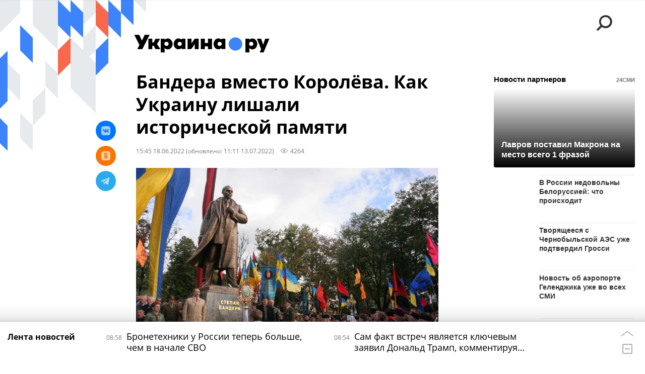

--- FILE ---
content_type: text/html; charset=utf-8
request_url: https://ukraina.ru/20220618/1034108311.html?chat_room_id=1034108311
body_size: 36037
content:
<!DOCTYPE html><html lang="ru"><head prefix="og: http://ogp.me/ns# article: http://ogp.me/ns/article# ya: http://webmaster.yandex.ru/vocabularies/"><meta http-equiv="Content-Type" content="text/html; charset=utf-8"><script type="text/javascript">
                        window.dataLayer = window.dataLayer || [];
                        dataLayer.push({
                        'page_title' : 'Бандера вместо Королёва. Как Украину лишали исторической памяти',
                        'page_path' : '/20220618/1034108311.html',
                        'page_domain' : 'ukraina.ru',
                        'page_url' : 'https://ukraina.ru/20220618/1034108311.html',
                        'page_tags' : 'Эксклюзив, Украина, Степан Бандера, Сергей Королев',
                        'page_rubric' : '',
                        'article_id'  : '1034108311',
                        'article_length' : '5657',
                        'page_supertag' : 'Украина.ру'
                        });
                    </script>
            
                <script>
                    var _paq = _paq || [];
                    (function() {
                        _paq.push(['setSiteId', 'ukrainaru']);
                        _paq.push(['trackPageView']);
                        _paq.push(['enableLinkTracking']);
                        var d = document,
                            g = d.createElement('script'),
                            s = d.getElementsByTagName('script')[0];
                        g.type = 'text/javascript';
                        g.defer = true;
                        g.async = true;
                        g.src = '//a.ria.ru/js/counter.js';
                        s.parentNode.insertBefore(g, s);
                    })();
                </script>
            
        
            
                <script type="text/javascript">
                    (function() {
                        new Image().src = "//counter.yadro.ru/hit;RS_Total/SNG_Blt_Total/SNG?r"+
					        escape(document.referrer) + ((typeof(screen)=="undefined") ? "" :
					            ";s" + screen.width + "*" + screen.height + "*" + (screen.colorDepth ?
					                screen.colorDepth : screen.pixelDepth)) + ";u" + escape(document.URL) +
					        ";h" + escape(document.title.substring(0,150)) + ";" + Math.random();
                    })();
                </script>
            
        
            
                <!-- Yandex.Metrika counter -->
			        <script type="text/javascript" >
                        (function(m,e,t,r,i,k,a){m[i]=m[i]||function(){(m[i].a=m[i].a||[]).push(arguments)};
                        m[i].l=1*new Date();
                        for (var j = 0; j < document.scripts.length; j++) {if (document.scripts[j].src === r) { return; }}
                        k=e.createElement(t),a=e.getElementsByTagName(t)[0],k.async=1,k.src=r,a.parentNode.insertBefore(k,a)})
                        (window, document, "script", "https://mc.yandex.ru/metrika/tag.js", "ym");

                        ym(24922511, "init", {
                            clickmap:true,
                            trackLinks:true,
                            accurateTrackBounce:true
                        });
                    </script>
                    <noscript><div><img src="https://mc.yandex.ru/watch/24922511" style="position:absolute; left:-9999px;" alt="" /></div></noscript>
		        <!-- /Yandex.Metrika counter -->
             
        <meta charset="utf-8"><meta http-equiv="X-UA-Compatible" content="IE=edge,chrome=1"><title>Бандера вместо Королёва. Как Украину лишали исторической памяти - 13.07.2022 Украина.ру</title><meta name="description" content="Проводимая украинскими властями политика десоветизации и русофобии деформировала общественное сознание украинцев и перечеркивала исторические достижения народа"><meta name="keywords" content="эксклюзив, украина, степан бандера, сергей королев"><meta name="analytics:title" content="Бандера вместо Королёва. Как Украину лишали исторической памяти"><meta name="analytics:keyw" content="exclusive, tag_Ukraina, tag_Bandera, simple_Sergejj_Korolev"><meta name="analytics:rubric" content=""><meta name="analytics:tags" content="Эксклюзив, Украина, Степан Бандера, Сергей Королев"><meta name="analytics:site_domain" content="ukraina.ru"><meta name="analytics:lang" content="rus"><meta name="analytics:article_id" content="1034108311"><meta name="analytics:url" content="https://ukraina.ru/20220618/1034108311.html"><meta name="analytics:p_ts" content="1655556300"><meta name="analytics:author" content="Андрей Лубенский"><meta name="analytics:isscroll" content="0"><link rel="author" href="https://ukraina.ru/author_lubenskyi/"><meta property="og:url" content="https://ukraina.ru/20220618/1034108311.html"><meta property="og:title" content="Бандера вместо Королёва. Как Украину лишали исторической памяти"><meta property="og:description" content="Проводимая украинскими властями политика десоветизации и русофобии деформировала общественное сознание украинцев и перечеркивала исторические достижения народа"><meta property="og:type" content="article"><meta property="og:site_name" content="Украина.ру"><meta property="og:locale" content="ru_RU"><meta property="og:image" content="https://cdnn1.ukraina.ru/img/101760/93/1017609334_0:0:3072:1728_2072x0_60_0_0_6bbab0d4f50d0e7a581fd58298f93d55.jpg.webp"><meta property="og:image:width" content="2072"><meta property="og:image:height" content="1166"><meta name="twitter:card" content="summary_large_image"><meta name="twitter:site" content="@ukraina_ru"><link rel="canonical" href="https://ukraina.ru/20220618/1034108311.html"><link rel="alternate" hreflang="ru" href="https://ukraina.ru/20220618/1034108311.html"><link rel="alternate" hreflang="x-default" href="https://ukraina.ru/20220618/1034108311.html"><link rel="preconnect" href="https://ukraina.ru/"><link rel="dns-prefetch" href="https://ukraina.ru/"><link rel="alternate" type="application/rss+xml" href="https://ukraina.ru/export/rss2/archive/index.xml"><link rel="preload" as="image" href="https://cdnn1.ukraina.ru/img/101760/93/1017609334_0:0:3072:1728_1920x0_80_0_0_a9c4c99c4fe6b1fefb3cb69146171d67.jpg.webp" imagesrcset="https://cdnn1.ukraina.ru/img/101760/93/1017609334_0:0:3072:1728_320x0_80_0_0_a9cb91e904de589a230a4bc324da0a7b.jpg.webp 320w, https://cdnn1.ukraina.ru/img/101760/93/1017609334_0:0:3072:1728_640x0_80_0_0_63399d40c04ed139be1b9f239dd7979e.jpg.webp 640w, https://cdnn1.ukraina.ru/img/101760/93/1017609334_0:0:3072:1728_1024x0_80_0_0_ee6ce301388e49fd5884a4e49521ff62.jpg.webp 1024w, https://cdnn1.ukraina.ru/img/101760/93/1017609334_0:0:3072:1728_1280x0_80_0_0_893a0c1e866b9720c25ae716e4256e6c.jpg.webp 1280w, https://cdnn1.ukraina.ru/img/101760/93/1017609334_0:0:3072:1728_1600x0_80_0_0_b127428a8eca3c4c73aa767900c036b9.jpg.webp 1600w, https://cdnn1.ukraina.ru/img/101760/93/1017609334_0:0:3072:1728_1920x0_80_0_0_a9c4c99c4fe6b1fefb3cb69146171d67.jpg.webp 1920w"><meta name="robots" content="index, follow, max-image-preview:large"><meta property="article:published_time" content="20220618T1545"><meta property="article:modified_time" content="20220713T1111"><meta property="article:author" content="Андрей Лубенский"><meta property="article:section" content="Новости"><meta property="article:tag" content="Эксклюзив"><meta property="article:tag" content="Украина"><meta property="article:tag" content="Степан Бандера"><meta property="article:tag" content="Сергей Королев"><link rel="amphtml" href="https://ukraina.ru/amp/20220618/1034108311.html"><meta name="viewport" content="width=device-width, initial-scale=1.0, maximum-scale=1.0, user-scalable=yes"><meta name="HandheldFriendly" content="true"><meta name="MobileOptimzied" content="width"><meta name="referrer" content="always"><meta name="format-detection" content="telephone=no"><meta name="format-detection" content="address=no"><meta name="yandex-verification" content="60b446706b5fd796"><meta name="google-site-verification" content="57DTwe_P8zcteI_1GYjEV5SeWutAwHYtsk-4KOIHvTM"><meta name="google-site-verification" content="OtWwmT7I1Awn_B7mgpoyj2iIaR906Mp_FUopU6DLpVE"><meta name="yandex-verification" content="6e92aa3fa8a4126f"><meta name="apple-itunes-app" content="app-id=1523036476"><meta name="google-play-app" content="app-id=ru.ria.ria"><link rel="icon" href="https://ukraina.ru/favicon.ico" sizes="any"><link rel="icon" href="https://ukraina.ru/i/favicons/favicon.svg" type="image/svg+xml"><link rel="apple-touch-icon" href="https://ukraina.ru/i/favicons/apple-touch-icon.png"><link rel="manifest" href="/i/favicons/manifest.json"><meta name="apple-mobile-web-app-title" content="Ukraina.ru"><meta name="application-name" content="Ukraina.ru"><meta name="theme-color" content="#3D84FA"><link rel="preload" href="https://ukraina.ru/css/fonts/font_open_sans.css?9fed4df23" as="style" onload="this.onload=null;this.rel='stylesheet'"><noscript><link rel="stylesheet" type="text/css" href="https://ukraina.ru/css/fonts/font_open_sans.css?9fed4df23"></noscript><link rel="stylesheet" type="text/css" href="https://ukraina.ru/css/common.min.css?97c2359ab"><link rel="stylesheet" type="text/css" href="https://ukraina.ru/css/pages/article.min.css?95a05159"><link rel="stylesheet" type="text/css" href="https://ukraina.ru/css/print/common_print.min.css?9f7d1515e"><script>var GLOBAL = {}; GLOBAL.www = 'https://ukraina.ru'; GLOBAL.cookie_domain = '.ukraina.ru'; GLOBAL.adriver = {}; GLOBAL.adriver.sid = "45736"; GLOBAL.adriver.bt = "52"; GLOBAL.csrf_token = ''; GLOBAL.search = {}; GLOBAL.locale = {}; GLOBAL.locale.smartcaptcha = {}; GLOBAL.locale.smartcaptcha.site_key = 'ysc1_nWSR8kz4pkKacftfh7f8RJjZRtSAUbSCGricQWKdd0353d60'; GLOBAL.comet = {}; GLOBAL.comet.ticket = "00"; GLOBAL.comet.url = "https://n-ssl.ria.ru/polling"; GLOBAL.comet.ts = "1769148197"; GLOBAL.comet.objects = []; GLOBAL.comet.reduce = ""; GLOBAL.comet.timeouts = {}; GLOBAL.comet.timeouts.try2 = 1000; GLOBAL.comet.timeouts.try3 = 10000; GLOBAL.comet.timeouts.try4 = 30000; GLOBAL.sock = {}; GLOBAL.sock.server = "https://cm.ria.ru/chat"; GLOBAL.project = "ukraina"; GLOBAL.partnerstags = "exclusive:tag_Ukraina:tag_Bandera:simple_Sergejj_Korolev"; GLOBAL.article = GLOBAL.article || {}; GLOBAL.article.id = 1034108311; GLOBAL.article.chat_expired = !!1; GLOBAL.chat = GLOBAL.chat || {}; GLOBAL.chat.show = !!1; GLOBAL.css = {}; GLOBAL.js = {}; GLOBAL.js.videoplayer = "https://ukraina.ru/js/libs/video/videoplayer.min.js?916f89fad"; GLOBAL.css.riaPartners_banner = "https://ukraina.ru/css/banners/partners_banner.min.css?99bd31f91"; GLOBAL.css.riaPartners_column = "https://ukraina.ru/css/banners/partners_column.min.css?953bc6f7a"; GLOBAL.css.riaPartners_mobile = "https://ukraina.ru/css/banners/partners_mobile.min.css?9fcd4037"; GLOBAL.js.riaPartners = "https://ukraina.ru/js/libs/ria.partners.js?99bd60808";</script><script>var endlessScrollFirst = 1034108311; var endlessScrollUrl = '/services/article/infinity/'; var endlessScrollAlgorithm = ''; var endlessScrollQueue = [1074710541, 1074710826, 1074709695, 1074710062, 1074709378, 1074708697, 1074708338, 1074681201, 1074702958, 1074599247, 1074702343, 1074703201, 1074691144, 1074702682, 1074684095];</script><link rel="preconnect" href="https://ads.betweendigital.com" crossorigin="anonymous"></head><body class="body m-ukraina m-article-page m-header-brand" id="body" data-const-page-type="article" data-page-type="article" data-page-project="ukraina" data-header-sticked-on="1"><script src="https://ukraina.ru/js/jquery/jquery-1.12.4.min.js?96ee03cbd"></script><div class="schema_org" itemscope="itemscope" itemtype="https://schema.org/WebSite"><meta itemprop="name" content="Украина.ру"><meta itemprop="description" content="Последние новости Украины, самая актуальная информация: темы дня, интервью, обзоры, анализ. Фото и видео с места событий и происшествий."><a itemprop="url" href="https://ukraina.ru"> </a><meta itemprop="image" content="https://ukraina.ru/i/export/ukraina/logo.png"></div><ul class="schema_org" itemscope="itemscope" itemtype="http://schema.org/BreadcrumbList"><li itemprop="itemListElement" itemscope="itemscope" itemtype="http://schema.org/ListItem"><meta itemprop="name" content="Украина.ру"><meta itemprop="position" content="1"><meta itemprop="item" content="https://ukraina.ru"><a itemprop="url" href="https://ukraina.ru"> </a></li><li itemprop="itemListElement" itemscope="itemscope" itemtype="http://schema.org/ListItem"><meta itemprop="name" content="Новости"><meta itemprop="position" content="2"><meta itemprop="item" content="https://ukraina.ru/20220618/"><a itemprop="url" href="https://ukraina.ru/20220618/"> </a></li><li itemprop="itemListElement" itemscope="itemscope" itemtype="http://schema.org/ListItem"><meta itemprop="name" content="Бандера вместо Королёва. Как Украину лишали исторической памяти"><meta itemprop="position" content="3"><meta itemprop="item" content="https://ukraina.ru/20220618/1034108311.html"><a itemprop="url" href="https://ukraina.ru/20220618/1034108311.html"> </a></li></ul><script>
            var svg_spirte_files = [

                "https://ukraina.ru/i/sprites/header_icon/inline.svg?16",
                "https://ukraina.ru/i/sprites/icon/inline.svg?16",

                

                "https://ukraina.ru/i/sprites/logo/inline.svg?16",
                "https://ukraina.ru/i/sprites/social/inline.svg?16",
                
                    "https://ukraina.ru/i/brand/graph-mob-ukraina.svg?16",
                    "https://ukraina.ru/i/brand/graph-desk-ukraina.svg?16",
                
                "https://ukraina.ru/i/sprites/s_icon/inline.svg?16",
                "https://ukraina.ru/i/sprites/s_social/inline.svg?16"
            ];

            for (var i = 0; i < svg_spirte_files.length; i++) {
                var svg_ajax = new XMLHttpRequest();
                svg_ajax.open("GET", svg_spirte_files[i], true);
                svg_ajax.send();
                svg_ajax.onload = function(e) {
                    var svg_div = document.createElement("div");
                    svg_div.className = 'svg-sprite';
                    svg_div.innerHTML = this.responseText;
                    document.body.insertBefore(svg_div, document.body.childNodes[0]);
                }
            }
            </script><script src="https://ukraina.ru/js/libs/banners/adfx.loader.bind.js?978a4bff1"></script><script>
                (window.yaContextCb = window.yaContextCb || []).push(() => {
                    replaceOriginalAdFoxMethods();
                    /* window.Ya.adfoxCode.hbCallbacks = window.Ya.adfoxCode.hbCallbacks || []; */ // это для HB на будущее
                })
            </script><script src="https://yandex.ru/ads/system/context.js" async="true"></script><script src="https://ukraina.ru/js/libs/banners/prebid.min.js?991c5bc75"></script><script>
                window.riaPartners = window.riaPartners || [];
            </script><div class="view-size" id="jsViewSize"></div><div class="page" id="page"><div class="page__width"><aside><div class="banner m-before-header m-not-stub m-article-desktop" data-position="article_desktop_header"><div class="banner__content"></div></div><div class="banner m-before-header m-article-mobile" data-position="article_mobile_header"><div class="banner__content"></div></div></aside></div><aside></aside><div class="page__width"><div class="page__bg"><div class="page__bg-media"></div><div class="alert m-hidden" id="alertAfterRegister"><div class="alert__text">
                Регистрация пройдена успешно! <br>
                Пожалуйста, перейдите по ссылке из письма, отправленного на <span class="m-email"></span></div><div class="alert__btn"><button class="form__btn m-min m-black confirmEmail">Отправить еще раз</button></div></div><div class="header" id="header" data-header-brand="1"><div class="header__height" id="headerHeight"></div><div class="header__bg"></div><div class="header__brand-bg"><div class="header__brand-align"><div class="header__brand-image"><div class="header__brand-image-desk"><svg class="svg-graphic"><use xmlns:xlink="http://www.w3.org/1999/xlink" xlink:href="#graph-desc-ukraina"></use></svg></div><div class="header__brand-image-mob"><svg class="svg-graphic"><use xmlns:xlink="http://www.w3.org/1999/xlink" xlink:href="#graph-mob-ukraina"></use></svg></div></div></div></div><div class="header__brand-align"><div class="header__brand-logo"><a class="header__brand-logo-link" href="/"><span class="h"><svg class="svg-icon"><use xmlns:xlink="http://www.w3.org/1999/xlink" xlink:href="#logo-ukraina_logo_m"></use></svg></span><span class="hw"><svg class="svg-icon"><use xmlns:xlink="http://www.w3.org/1999/xlink" xlink:href="#logo-ukraina_logo_white_m"></use></svg></span></a></div></div><div class="header__brand-menu" data-nosnippet="true"><div class="header__menu"><div class="header__menu-social-block"><span class="header__menu-button header__menu-social m-title"><b>Мы в</b></span><a class="header__menu-button header__menu-social m-zen" href="https://dzen.ru/ukraina.ru?favid=254116334" target="_blank"><span><i><svg class="svg-icon"><use xmlns:xlink="http://www.w3.org/1999/xlink" xlink:href="#social-zen"></use></svg></i></span></a><a class="header__menu-button header__menu-social m-telegram" href="https://t.me/ukr_2025_ru" target="_blank"><span><i><svg class="svg-icon"><use xmlns:xlink="http://www.w3.org/1999/xlink" xlink:href="#social-telegram_round"></use></svg></i></span></a><a class="header__menu-button header__menu-social m-max" href="https://max.ru/ukr_2025_ru" target="_blank"><span><i><svg class="svg-icon"><use xmlns:xlink="http://www.w3.org/1999/xlink" xlink:href="#social-max_square"></use></svg></i></span></a><a class="header__menu-button header__menu-social m-podcasts" href="https://vk.ru/podcasts-72801118" target="_blank"><span><i><svg class="svg-icon"><use xmlns:xlink="http://www.w3.org/1999/xlink" xlink:href="#icon-play_podcast"></use></svg></i></span></a></div><a class="header__menu-button header__menu-search" data-modal-open="search"><span class="header__menu-icon-l"><svg class="svg-icon"><use xmlns:xlink="http://www.w3.org/1999/xlink" xlink:href="#header_icon-searchL"></use></svg></span><span class="header__menu-icon-s"><svg class="svg-icon"><use xmlns:xlink="http://www.w3.org/1999/xlink" xlink:href="#header_icon-searchS"></use></svg></span></a><a class="header__menu-button header__menu-live js__toggle-live"><span class="header__menu-icon-online"></span></a></div></div><div class="header__position"><div class="page__width"><div class="header__sticked" id="headerSticked"><div class="header__sticked-logo"><div class="header__sticked-logo-img m-ukraina"><svg class="svg-icon"><use xmlns:xlink="http://www.w3.org/1999/xlink" xlink:href="#logo-ukraina_logo_m"></use></svg></div><a class="header__sticked-link-home" href="/" title="Главная страница сайта ukraina"></a></div><div class="share m-header" data-type="header" data-nosnippet="true" data-id="1034108311" data-url="https://ukraina.ru/20220618/1034108311.html" data-title="Бандера вместо Королёва. Как Украину лишали исторической памяти"></div><div class="header__menu"><div class="header__menu-social-block"><span class="header__menu-button header__menu-social m-title"><b>Мы в</b></span><a class="header__menu-button header__menu-social m-zen" href="https://dzen.ru/ukraina.ru?favid=254116334" target="_blank"><span><i><svg class="svg-icon"><use xmlns:xlink="http://www.w3.org/1999/xlink" xlink:href="#social-zen"></use></svg></i></span></a><a class="header__menu-button header__menu-social m-telegram" href="https://t.me/ukr_2025_ru" target="_blank"><span><i><svg class="svg-icon"><use xmlns:xlink="http://www.w3.org/1999/xlink" xlink:href="#social-telegram_round"></use></svg></i></span></a><a class="header__menu-button header__menu-social m-max" href="https://max.ru/ukr_2025_ru" target="_blank"><span><i><svg class="svg-icon"><use xmlns:xlink="http://www.w3.org/1999/xlink" xlink:href="#social-max_square"></use></svg></i></span></a><a class="header__menu-button header__menu-social m-podcasts" href="https://vk.ru/podcasts-72801118" target="_blank"><span><i><svg class="svg-icon"><use xmlns:xlink="http://www.w3.org/1999/xlink" xlink:href="#icon-play_podcast"></use></svg></i></span></a></div><a class="header__menu-button header__menu-search" data-modal-open="search"><span class="header__menu-icon-l"><svg class="svg-icon"><use xmlns:xlink="http://www.w3.org/1999/xlink" xlink:href="#header_icon-searchL"></use></svg></span><span class="header__menu-icon-s"><svg class="svg-icon"><use xmlns:xlink="http://www.w3.org/1999/xlink" xlink:href="#header_icon-searchS"></use></svg></span></a><a class="header__menu-button header__menu-live js__toggle-live"><span class="header__menu-icon-online"></span></a></div></div></div></div></div><div class="content" id="content"><div class="endless" id="endless"><div class="endless__item " data-supertag="0" data-remove-fat="0" data-advertisement-project="0" data-remove-advertisement="0" data-id="1034108311" data-date="20220618" data-endless="1" data-domain="ukraina.ru" data-project="ukraina" data-url="/20220618/1034108311.html" data-full-url="https://ukraina.ru/20220618/1034108311.html" data-title="Бандера вместо Королёва. Как Украину лишали исторической памяти" data-published="2022-06-18T15:45" data-text-length="5657" data-keywords="эксклюзив, украина, степан бандера, сергей королев" data-author="Андрей Лубенский" data-author-korr="" data-analytics-keyw="exclusive, tag_Ukraina, tag_Bandera, simple_Sergejj_Korolev" data-analytics-rubric="" data-analytics-tags="Эксклюзив, Украина, Степан Бандера, Сергей Королев" data-article-show="" data-pts="1655556300" data-article-type="article" data-is-scroll="0" data-head-title="Бандера вместо Королёва. Как Украину лишали исторической памяти - 13.07.2022 Украина.ру"><div class="endless__item-content page__width"><div class="layout-article"><div class="layout-article__over"><div class="layout-article__main"><div class="article m-article m-ukraina" data-article-id="1034108311"><div class="layout-article__600-align"><div class="article__meta" itemscope="" itemtype="https://schema.org/Article"><div itemprop="mainEntityOfPage">https://ukraina.ru/20220618/1034108311.html</div><a itemprop="url" href="/20220618/1034108311.html"> </a><div itemprop="headline">Бандера вместо Королёва. Как Украину лишали исторической памяти</div><div itemprop="alternativeHeadline">Бандера вместо Королёва. Как Украину лишали исторической памяти - 13.07.2022 Украина.ру</div><div itemprop="name">Бандера вместо Королёва. Как Украину лишали исторической памяти</div><div itemprop="description">Проводимая украинскими властями политика десоветизации и русофобии деформировала общественное сознание украинцев и перечеркивала исторические достижения народа</div><div itemprop="datePublished">2022-06-18T15:45</div><div itemprop="dateCreated">2022-06-18T15:45</div><div itemprop="dateModified">2022-07-13T11:11</div><div itemprop="articleSection">эксклюзив</div><div itemprop="articleSection">украина</div><div itemprop="articleSection">степан бандера</div><div itemprop="articleSection">сергей королев</div><div itemprop="speakable" itemscope="" itemtype="https://schema.org/SpeakableSpecification"><div itemprop="xpath">/html/head/meta[@name='og:title']/@content</div><div itemprop="xpath">/html/head/meta[@name='og:description']/@content</div></div><div itemprop="associatedMedia">https://cdnn1.ukraina.ru/img/101760/93/1017609334_0:0:3072:1728_1920x0_80_0_0_a9c4c99c4fe6b1fefb3cb69146171d67.jpg.webp</div><div itemprop="articleBody">Все три десятилетия независимости Украины власти прилагают усилия к&amp;nbsp;переписыванию истории страны. Особенно сильно эта тенденция проявилась после победы Евромайдана в&amp;nbsp;2014 году. Теперь за&amp;nbsp;размещение в&amp;nbsp;соцсети безобидной фотографии с&amp;nbsp;советской символикой люди получают тюремные сроки. Зато именами пособников нацистов называют улицы в&amp;nbsp;украинских городах.Но ведь история Украины с &amp;laquo;черной дырой&amp;raquo; вместо советского прошлого выглядит искажённой и, если можно так сказать, &amp;laquo;перекошенной&amp;raquo;. Из этой истории вычеркнуты имена Ковпака, Кузнецова, Патона, Королёва&amp;nbsp;&amp;mdash; не&amp;nbsp;хватит места перечислить хотя бы их небольшую часть. А ведь эти люди и&amp;nbsp;создали ту Украину, которая волею судеб отправилась в&amp;nbsp;самостоятельное плавание в&amp;nbsp;1991 году&amp;hellip;&amp;nbsp;Теперь от&amp;nbsp;той страны мало что осталось. И не&amp;nbsp;только в&amp;nbsp;экономике, но&amp;nbsp;и в&amp;nbsp;головах граждан, особенно у&amp;nbsp;юного поколения. Вступающим в&amp;nbsp;жизнь украинцам скоро некому будет рассказать о&amp;nbsp;подлинной истории страны и&amp;nbsp;о подлинных её героях. В 2019 году уравняли в&amp;nbsp;правах ветеранов Великой Отечественной войны (само это название выведено на&amp;nbsp;Украине из&amp;nbsp;употребления) и&amp;nbsp;участников различных группировок, которые условно можно назвать бандеровскими.&amp;nbsp;&amp;laquo;&amp;hellip;Эта история находится уже совсем за&amp;nbsp;гранью добра и&amp;nbsp;зла. Получается, что те, кто боролся с&amp;nbsp;нацизмом, и&amp;nbsp;те, кто ему прислуживал, вообще ничем не&amp;nbsp;отличаются друг от&amp;nbsp;друга. И одни, и&amp;nbsp;другие&amp;nbsp;&amp;mdash; герои&amp;raquo;,&amp;nbsp;&amp;mdash; отмечал&amp;nbsp;Андрей Бабицкий. И продолжал: &amp;laquo;Даже более того, бандеровцы&amp;nbsp;&amp;mdash; герои подлинные, поскольку пытались отстоять право Украины на&amp;nbsp;независимое существование. Что же касается ветеранов ВОВ, то им в&amp;nbsp;рамках десоветизации можно задать немало вопросов. Они в&amp;nbsp;том числе воевали за&amp;nbsp;сохранение преступного, с&amp;nbsp;точки зрения сегодняшних властей, государства&amp;nbsp;&amp;mdash; СССР&amp;raquo;.Зачем это делается? Депутат Государственной Думы РФ Константин Затулин считает, что тупик, в&amp;nbsp;который завели Украину радикальные национал-шовинисты, &amp;laquo;требует оправдания историей&amp;raquo;.&amp;laquo;Если история не&amp;nbsp;соответствует, то надо&amp;nbsp;ее переписать. Любой человек, мало-мальски знакомый с&amp;nbsp;историей Второй Мировой и&amp;nbsp;Великой Отечественной войны, прекрасно знает, что не&amp;nbsp;было никакого &amp;laquo;третьего фронта&amp;raquo;, на&amp;nbsp;котором бы за &amp;laquo;независимость Украины&amp;raquo; воевали украинские националисты против нацистской Германии и&amp;nbsp;Красной Армии. Организация Украинских националистов запятнала себя сотрудничеством с&amp;nbsp;Гитлером, убийством освободителя Киева&amp;nbsp;&amp;mdash; генерала Ватутина, и&amp;nbsp;многими другими преступлениями. Невозможно отмыться от&amp;nbsp;еврейских погромов во&amp;nbsp;Львове, резни поляков на&amp;nbsp;Волыни и&amp;nbsp;от всей той суммы идей, которые исповедовали Бандера и&amp;nbsp;его последователи&amp;raquo;,&amp;nbsp;&amp;mdash; сказал политик в интервью изданию Украина.ру. Затулин подчеркнул, что у&amp;nbsp;Украины были истинные герои: &amp;laquo;это и Ковпак, и Федоров, и Кожедуб, и Павлюченко, и Рыбалко, и&amp;nbsp;многие миллионы украинцев, воевавшие на&amp;nbsp;фронте и&amp;nbsp;в тылу врага&amp;raquo;. И добавил, что все эти осуществляемые националистами (и властями.&amp;nbsp;&amp;mdash; Ред.) &amp;laquo;подмены&amp;raquo; героев &amp;laquo;ведут к&amp;nbsp;расколу внутри самой Украины&amp;raquo;.С этим не&amp;nbsp;поспоришь. Однако украинские власти упорно продолжают проводить губительную и&amp;nbsp;бессмысленную политику десоветизации. Достижения советской Украины по&amp;nbsp;умолчанию считаются &amp;laquo;несуществующими&amp;raquo;. Хотя миллионы украинцев и&amp;nbsp;сегодня живут в&amp;nbsp;построенных в&amp;nbsp;эпоху УССР домах, ездят по&amp;nbsp;советским дорогам и&amp;nbsp;мостам, работают на&amp;nbsp;построенных тогда заводах и&amp;nbsp;фабриках, которых остаётся всё меньше.Стоит напомнить, что и&amp;nbsp;первая волна достаточно жесткой и&amp;nbsp;агрессивной украинизации прошла именно при&amp;nbsp;большевиках. Так, вице-премьер УССР Николай Скрыпник (застрелился в&amp;nbsp;1933 году.&amp;nbsp;&amp;mdash; Ред.) считал, что единственный путь, которым крестьянские массы можно привлечь на&amp;nbsp;свою сторону&amp;nbsp;&amp;mdash; тотальное изгнание русского влияния и&amp;nbsp;масштабная украинизация, отмечает автор Украины.ру Евгений Антонюк. Отметим, что и&amp;nbsp;в дальнейшем украинский язык в&amp;nbsp;УССР никогда не&amp;nbsp;ущемлялся, но&amp;nbsp;свободно развивался вместе с&amp;nbsp;развитием всей страны. А Советская Украина, вопреки утверждениям новоиспеченных &amp;laquo;историков&amp;raquo; из&amp;nbsp;Института нацпамяти, в&amp;nbsp;составе СССР развивалась действительно стремительно. Были трагические страницы, как&amp;nbsp;в истории любой страны. Но границы 1991 года, мощная индустрия (сегодня почти разрушенная), огромный научный потенциал&amp;nbsp;&amp;mdash; это всё наследие старательно вычеркиваемой из&amp;nbsp;истории советской эпохи.Процесс сноса советских памятников на&amp;nbsp;Украине странным (или не&amp;nbsp;таким уж странным) образом коррелирует с&amp;nbsp;процессом закрытия советских промышленных гигантов и&amp;nbsp;научных институтов. Инженеры и&amp;nbsp;учёные уезжают в&amp;nbsp;поисках заработка&amp;hellip; Украина действительно может оказаться в&amp;nbsp;историческом тупике. Если только народ не&amp;nbsp;одумается.&amp;laquo;Сохранение своей исторической памяти&amp;nbsp;&amp;mdash; в&amp;nbsp;руках самих украинцев&amp;raquo;,&amp;nbsp;&amp;mdash; сказал в интервью Украине.ру политолог Владимир Корнилов. Он отметил, что 9 мая десятки тысяч людей &amp;laquo;выходят на&amp;nbsp;митинги, возлагают цветы к&amp;nbsp;оставшимся памятникам героям-освободителям и&amp;nbsp;зачастую делают это вопреки угрозам, которые поступают со&amp;nbsp;стороны крайних националистов и&amp;nbsp;правоохранителей&amp;raquo;.&amp;nbsp;И это, по&amp;nbsp;словам эксперта, только верхушка айсберга: &amp;laquo;львиная доля (людей.&amp;nbsp;&amp;mdash; Ред.) сидит дома, празднует и&amp;nbsp;не рискует выходить на&amp;nbsp;драки с&amp;nbsp;националистами&amp;raquo;. Возможно, когда-то они скажут своё слово. Политика десоветизации и&amp;nbsp;русофобии не&amp;nbsp;только вычеркивает из&amp;nbsp;украинской истории тысячи славных имён, но&amp;nbsp;и убивает исторический оптимизм украинцев.Как отмечал политолог Руслан Бортник в&amp;nbsp;эфире телеканала &amp;laquo;Наш&amp;raquo;, ныне &amp;laquo;история Украины сформирована на&amp;nbsp;негативе, на&amp;nbsp;не-достижениях, на&amp;nbsp;провалах, на&amp;nbsp;трагедиях и&amp;nbsp;катастрофах&amp;raquo;. В результате, по&amp;nbsp;его словам, &amp;laquo;изначально формируется комплекс неполноценности, ущербности, провоцируются&amp;hellip; агрессивные настроения&amp;raquo;.&amp;laquo;Потому что мы абсолютно неправильно формируем историю. Мы до&amp;nbsp;сих пор не&amp;nbsp;формируем Украину, а&amp;nbsp;пытаемся оседлать антисоветское, антироссийское или&amp;nbsp;антирусское. Мы до&amp;nbsp;сих пор не&amp;nbsp;начали делать что-то про-проукраинское&amp;raquo;,&amp;nbsp;&amp;mdash; говорил эксперт, добавив, что &amp;laquo;это огромная проблема&amp;raquo;</div><div itemprop="citation">https://ukraina.ru/20220303/1033432311.html</div><div itemprop="citation">https://ukraina.ru/20220305/1033444426.html</div><div itemprop="citation">https://ukraina.ru/20210501/1031260430.html</div><div itemprop="citation">https://ukraina.ru/20190326/1023102247.html</div><div itemprop="contentLocation">украина</div><div itemprop="copyrightHolder" itemscope="" itemtype="http://schema.org/Organization"><div itemprop="name">Украина.ру</div><a itemprop="url" href="https://ukraina.ru/"> </a><div itemprop="address" itemscope="" itemtype="http://schema.org/PostalAddress"><meta itemprop="streetAddress" content="Зубовский бульвар, 4"><meta itemprop="postalCode" content="119021"><meta itemprop="addressLocality" content="Москва"><meta itemprop="addressRegion" content="Москва"><div itemprop="addressCountry" itemscope="" itemtype="https://schema.org/Country"><meta itemprop="name" content="Россия"></div></div><div itemprop="aggregateRating" itemscope="itemscope" itemtype="https://schema.org/AggregateRating"><div itemprop="worstRating">1</div><div itemprop="bestRating">5</div><div itemprop="ratingValue">4.7</div><div itemprop="ratingCount">96</div></div><div itemprop="email">editors@ukraina.ru</div><div itemprop="telephone">+7 495 645 66 01</div><div itemprop="legalName">ФГУП МИА «Россия сегодня»</div><a itemprop="sameAs" href="https://vk.ru/club72801118"> </a><a itemprop="sameAs" href="https://twitter.com/ukraina_ru"> </a><a itemprop="sameAs" href="https://ok.ru/ukrainaru"> </a><a itemprop="sameAs" href="https://t.me/ukr_2025_ru"> </a><a itemprop="sameAs" href="https://www.youtube.com/channel/UCMn-sDD6rLByW8JdweiGctQ"> </a><a itemprop="sameAs" href="https://zen.yandex.ru/ukraina.ru"> </a><a itemprop="sameAs" href="https://rutube.ru/video/person/4478643/"> </a><a itemprop="sameAs" href="https://ru.wikipedia.org/wiki/%D0%A3%D0%BA%D1%80%D0%B0%D0%B8%D0%BD%D0%B0.%D1%80%D1%83"> </a><div itemprop="logo" itemscope="" itemtype="https://schema.org/ImageObject"><a itemprop="url" href="https://ukraina.ru/i/schema_org/ukraina_logo.png"> </a><a itemprop="contentUrl" href="https://ukraina.ru/i/schema_org/ukraina_logo.png"> </a><div itemprop="width">452</div><div itemprop="height">60</div></div></div><div itemprop="copyrightYear">2022</div><div itemprop="creator" itemscope="" itemtype="http://schema.org/Person"><div itemprop="name">Андрей Лубенский</div><a itemprop="url" href="https://ukraina.ru/author_lubenskyi/"> </a></div><a itemprop="discussionUrl" href="https://ukraina.ru/20220618/1034108311.html?chat_room_id=1034108311"> </a><div itemprop="editor" itemscope="" itemtype="http://schema.org/Person"><div itemprop="name">Андрей Лубенский</div><a itemprop="url" href="https://ukraina.ru/author_lubenskyi/"> </a></div><div itemprop="genre">Новости</div><div itemprop="inLanguage">ru-RU</div><div itemprop="publishingPrinciples">https://xn--c1acbl2abdlkab1og.xn--p1ai/</div><div itemprop="sourceOrganization" itemscope="" itemtype="http://schema.org/Organization"><div itemprop="name">Украина.ру</div><a itemprop="url" href="https://ukraina.ru/"> </a><div itemprop="address" itemscope="" itemtype="http://schema.org/PostalAddress"><meta itemprop="streetAddress" content="Зубовский бульвар, 4"><meta itemprop="postalCode" content="119021"><meta itemprop="addressLocality" content="Москва"><meta itemprop="addressRegion" content="Москва"><div itemprop="addressCountry" itemscope="" itemtype="https://schema.org/Country"><meta itemprop="name" content="Россия"></div></div><div itemprop="aggregateRating" itemscope="itemscope" itemtype="https://schema.org/AggregateRating"><div itemprop="worstRating">1</div><div itemprop="bestRating">5</div><div itemprop="ratingValue">4.7</div><div itemprop="ratingCount">96</div></div><div itemprop="email">editors@ukraina.ru</div><div itemprop="telephone">+7 495 645 66 01</div><div itemprop="legalName">ФГУП МИА «Россия сегодня»</div><a itemprop="sameAs" href="https://vk.ru/club72801118"> </a><a itemprop="sameAs" href="https://twitter.com/ukraina_ru"> </a><a itemprop="sameAs" href="https://ok.ru/ukrainaru"> </a><a itemprop="sameAs" href="https://t.me/ukr_2025_ru"> </a><a itemprop="sameAs" href="https://www.youtube.com/channel/UCMn-sDD6rLByW8JdweiGctQ"> </a><a itemprop="sameAs" href="https://zen.yandex.ru/ukraina.ru"> </a><a itemprop="sameAs" href="https://rutube.ru/video/person/4478643/"> </a><a itemprop="sameAs" href="https://ru.wikipedia.org/wiki/%D0%A3%D0%BA%D1%80%D0%B0%D0%B8%D0%BD%D0%B0.%D1%80%D1%83"> </a><div itemprop="logo" itemscope="" itemtype="https://schema.org/ImageObject"><a itemprop="url" href="https://ukraina.ru/i/schema_org/ukraina_logo.png"> </a><a itemprop="contentUrl" href="https://ukraina.ru/i/schema_org/ukraina_logo.png"> </a><div itemprop="width">452</div><div itemprop="height">60</div></div></div><div itemprop="image" itemscope="" itemtype="https://schema.org/ImageObject"><a itemprop="url" href="https://cdnn1.ukraina.ru/img/101760/93/1017609334_0:0:3072:1728_1920x0_80_0_0_a9c4c99c4fe6b1fefb3cb69146171d67.jpg.webp"></a><a itemprop="contentUrl" href="https://cdnn1.ukraina.ru/img/101760/93/1017609334_0:0:3072:1728_1920x0_80_0_0_a9c4c99c4fe6b1fefb3cb69146171d67.jpg.webp"></a><div itemprop="width">1920</div><div itemprop="height">1080</div><div itemprop="representativeOfPage">true</div></div><a itemprop="thumbnailUrl" href="https://cdnn1.ukraina.ru/img/101760/93/1017609334_0:0:3072:1728_1920x0_80_0_0_a9c4c99c4fe6b1fefb3cb69146171d67.jpg.webp"></a><div itemprop="image" itemscope="" itemtype="https://schema.org/ImageObject"><a itemprop="url" href="https://cdnn1.ukraina.ru/img/101760/93/1017609334_0:0:2732:2048_1920x0_80_0_0_0d200257dcd2fd330aa103df8301ebe0.jpg.webp"></a><a itemprop="contentUrl" href="https://cdnn1.ukraina.ru/img/101760/93/1017609334_0:0:2732:2048_1920x0_80_0_0_0d200257dcd2fd330aa103df8301ebe0.jpg.webp"></a><div itemprop="width">1920</div><div itemprop="height">1440</div><div itemprop="representativeOfPage">true</div></div><a itemprop="thumbnailUrl" href="https://cdnn1.ukraina.ru/img/101760/93/1017609334_0:0:2732:2048_1920x0_80_0_0_0d200257dcd2fd330aa103df8301ebe0.jpg.webp">https://cdnn1.ukraina.ru/img/101760/93/1017609334_0:0:2732:2048_1920x0_80_0_0_0d200257dcd2fd330aa103df8301ebe0.jpg.webp</a><div itemprop="image" itemscope="" itemtype="https://schema.org/ImageObject"><a itemprop="url" href="https://cdnn1.ukraina.ru/img/101760/93/1017609334_0:0:2048:2048_1920x0_80_0_0_71e740c7e77bb845045c8086006c12da.jpg.webp"></a><a itemprop="contentUrl" href="https://cdnn1.ukraina.ru/img/101760/93/1017609334_0:0:2048:2048_1920x0_80_0_0_71e740c7e77bb845045c8086006c12da.jpg.webp"></a><div itemprop="width">1920</div><div itemprop="height">1920</div><div itemprop="representativeOfPage">true</div></div><a itemprop="thumbnailUrl" href="https://cdnn1.ukraina.ru/img/101760/93/1017609334_0:0:2048:2048_1920x0_80_0_0_71e740c7e77bb845045c8086006c12da.jpg.webp"></a><div itemprop="publisher" itemscope="" itemtype="http://schema.org/Organization"><div itemprop="name">Украина.ру</div><a itemprop="url" href="https://ukraina.ru/"> </a><div itemprop="address" itemscope="" itemtype="http://schema.org/PostalAddress"><meta itemprop="streetAddress" content="Зубовский бульвар, 4"><meta itemprop="postalCode" content="119021"><meta itemprop="addressLocality" content="Москва"><meta itemprop="addressRegion" content="Москва"><div itemprop="addressCountry" itemscope="" itemtype="https://schema.org/Country"><meta itemprop="name" content="Россия"></div></div><div itemprop="aggregateRating" itemscope="itemscope" itemtype="https://schema.org/AggregateRating"><div itemprop="worstRating">1</div><div itemprop="bestRating">5</div><div itemprop="ratingValue">4.7</div><div itemprop="ratingCount">96</div></div><div itemprop="email">editors@ukraina.ru</div><div itemprop="telephone">+7 495 645 66 01</div><div itemprop="legalName">ФГУП МИА «Россия сегодня»</div><a itemprop="sameAs" href="https://vk.ru/club72801118"> </a><a itemprop="sameAs" href="https://twitter.com/ukraina_ru"> </a><a itemprop="sameAs" href="https://ok.ru/ukrainaru"> </a><a itemprop="sameAs" href="https://t.me/ukr_2025_ru"> </a><a itemprop="sameAs" href="https://www.youtube.com/channel/UCMn-sDD6rLByW8JdweiGctQ"> </a><a itemprop="sameAs" href="https://zen.yandex.ru/ukraina.ru"> </a><a itemprop="sameAs" href="https://rutube.ru/video/person/4478643/"> </a><a itemprop="sameAs" href="https://ru.wikipedia.org/wiki/%D0%A3%D0%BA%D1%80%D0%B0%D0%B8%D0%BD%D0%B0.%D1%80%D1%83"> </a><div itemprop="logo" itemscope="" itemtype="https://schema.org/ImageObject"><a itemprop="url" href="https://ukraina.ru/i/schema_org/ukraina_logo.png"> </a><a itemprop="contentUrl" href="https://ukraina.ru/i/schema_org/ukraina_logo.png"> </a><div itemprop="width">452</div><div itemprop="height">60</div></div></div><div itemprop="author" itemscope="" itemtype="http://schema.org/Person"><div itemprop="name">Андрей Лубенский</div><a itemprop="url" href="https://ukraina.ru/author_lubenskyi/"> </a></div><div itemprop="keywords">эксклюзив, украина, степан бандера, сергей королев</div></div><div class="article__meta" itemscope="" itemprop="about" itemtype="https://schema.org/Thing"><div itemprop="name">Эксклюзив, Украина, Степан Бандера, Сергей Королев</div></div><div class="article__header"><h1 class="article__title">Бандера вместо Королёва. Как Украину лишали исторической памяти</h1><div class="article__info" data-nosnippet="true"><div class="article__info-date"><a href="/20220618/">15:45 18.06.2022</a><span class="article__info-date-modified"> (обновлено: 11:11 13.07.2022)</span></div><div class="article__info-statistic"><div class="dot-loader m-grey"><span> </span></div></div></div><div class="article__announce"><div class="media" data-media-tipe="ar16x9a"><div class="media__size"><div class="photoview__open" data-photoview-group="1034108311" data-photoview-src="https://cdnn1.ukraina.ru/img/101760/93/1017609334_0:0:3072:2048_1440x900_80_1_1_6e790e4b87f578c710834d9203275abd.jpg.webp?source-sid=rian_photo" data-photoview-image-id="1017609333" data-photoview-sharelink="https://ukraina.ru/20220618/1034108311.html?share-img=1017609333" data-photoview-shareid=""><noindex><div class="photoview__open-info"><span class="photoview__copyright"><a href="http://www.rian.ru/docs/about/copyright.html">© РИА Новости . Мирослав Лужецкий</a></span><span class="photoview__ext-link"> / <a href="http://visualrian.ru/images/item/170051" target="_blank">Перейти в фотобанк</a></span><span class="photoview__desc-text">Открытие памятника С. Бандере во Львове</span></div></noindex><img media-type="ar16x9a" data-crop-ratio="0.5625" data-crop-width="600" data-crop-height="338" data-source-sid="rian_photo" alt="Открытие памятника С. Бандере во Львове - РИА Новости, 1920, 18.06.2022" title="Открытие памятника С. Бандере во Львове" class="" width="1920" height="1080" decoding="async" sizes="(min-width: 600px) 600px, 100vw" src="https://cdnn1.ukraina.ru/img/101760/93/1017609334_0:0:3072:1728_1920x0_80_0_0_a9c4c99c4fe6b1fefb3cb69146171d67.jpg.webp" srcset="https://cdnn1.ukraina.ru/img/101760/93/1017609334_0:0:3072:1728_640x0_80_0_0_63399d40c04ed139be1b9f239dd7979e.jpg.webp 640w,https://cdnn1.ukraina.ru/img/101760/93/1017609334_0:0:3072:1728_1280x0_80_0_0_893a0c1e866b9720c25ae716e4256e6c.jpg.webp 1280w,https://cdnn1.ukraina.ru/img/101760/93/1017609334_0:0:3072:1728_1920x0_80_0_0_a9c4c99c4fe6b1fefb3cb69146171d67.jpg.webp 1920w"><script type="application/ld+json">
                {
                    "@context": "http://schema.org",
                    "@type": "ImageObject",
                    "url": "https://cdnn1.ukraina.ru/img/101760/93/1017609334_0:0:3072:1728_640x0_80_0_0_63399d40c04ed139be1b9f239dd7979e.jpg.webp",
                    
                        "thumbnail": [
                            
                                {
                                    "@type": "ImageObject",
                                    "url": "https://cdnn1.ukraina.ru/img/101760/93/1017609334_0:0:3072:1728_640x0_80_0_0_63399d40c04ed139be1b9f239dd7979e.jpg.webp",
                                    "image": "https://cdnn1.ukraina.ru/img/101760/93/1017609334_0:0:3072:1728_640x0_80_0_0_63399d40c04ed139be1b9f239dd7979e.jpg.webp"
                                }
                            ,
                                {
                                    "@type": "ImageObject",
                                    "url": "https://cdnn1.ukraina.ru/img/101760/93/1017609334_0:0:2732:2048_640x0_80_0_0_3575b7cc926eec7f91bbbba70c15fe20.jpg.webp",
                                    "image": "https://cdnn1.ukraina.ru/img/101760/93/1017609334_0:0:2732:2048_640x0_80_0_0_3575b7cc926eec7f91bbbba70c15fe20.jpg.webp"
                                }
                            ,
                                {
                                    "@type": "ImageObject",
                                    "url": "https://cdnn1.ukraina.ru/img/101760/93/1017609334_0:0:2048:2048_640x0_80_0_0_640763af8b20387e08e941c65944e46f.jpg.webp",
                                    "image": "https://cdnn1.ukraina.ru/img/101760/93/1017609334_0:0:2048:2048_640x0_80_0_0_640763af8b20387e08e941c65944e46f.jpg.webp"
                                }
                            
                        ],
                    
                    "width": 640,
                        "height": 360
                }
            </script><script type="application/ld+json">
                {
                    "@context": "http://schema.org",
                    "@type": "ImageObject",
                    "url": "https://cdnn1.ukraina.ru/img/101760/93/1017609334_0:0:3072:1728_1280x0_80_0_0_893a0c1e866b9720c25ae716e4256e6c.jpg.webp",
                    
                        "thumbnail": [
                            
                                {
                                    "@type": "ImageObject",
                                    "url": "https://cdnn1.ukraina.ru/img/101760/93/1017609334_0:0:3072:1728_1280x0_80_0_0_893a0c1e866b9720c25ae716e4256e6c.jpg.webp",
                                    "image": "https://cdnn1.ukraina.ru/img/101760/93/1017609334_0:0:3072:1728_1280x0_80_0_0_893a0c1e866b9720c25ae716e4256e6c.jpg.webp"
                                }
                            ,
                                {
                                    "@type": "ImageObject",
                                    "url": "https://cdnn1.ukraina.ru/img/101760/93/1017609334_0:0:2732:2048_1280x0_80_0_0_25d368b0fec3ec03d52f21a2abec3c42.jpg.webp",
                                    "image": "https://cdnn1.ukraina.ru/img/101760/93/1017609334_0:0:2732:2048_1280x0_80_0_0_25d368b0fec3ec03d52f21a2abec3c42.jpg.webp"
                                }
                            ,
                                {
                                    "@type": "ImageObject",
                                    "url": "https://cdnn1.ukraina.ru/img/101760/93/1017609334_0:0:2048:2048_1280x0_80_0_0_d7096ed8c05a4c81d03d6e820c6ccea1.jpg.webp",
                                    "image": "https://cdnn1.ukraina.ru/img/101760/93/1017609334_0:0:2048:2048_1280x0_80_0_0_d7096ed8c05a4c81d03d6e820c6ccea1.jpg.webp"
                                }
                            
                        ],
                    
                    "width": 1280,
                        "height": 720
                }
            </script><script type="application/ld+json">
                {
                    "@context": "http://schema.org",
                    "@type": "ImageObject",
                    "url": "https://cdnn1.ukraina.ru/img/101760/93/1017609334_0:0:3072:1728_1920x0_80_0_0_a9c4c99c4fe6b1fefb3cb69146171d67.jpg.webp",
                    
                        "thumbnail": [
                            
                                {
                                    "@type": "ImageObject",
                                    "url": "https://cdnn1.ukraina.ru/img/101760/93/1017609334_0:0:3072:1728_1920x0_80_0_0_a9c4c99c4fe6b1fefb3cb69146171d67.jpg.webp",
                                    "image": "https://cdnn1.ukraina.ru/img/101760/93/1017609334_0:0:3072:1728_1920x0_80_0_0_a9c4c99c4fe6b1fefb3cb69146171d67.jpg.webp"
                                }
                            ,
                                {
                                    "@type": "ImageObject",
                                    "url": "https://cdnn1.ukraina.ru/img/101760/93/1017609334_0:0:2732:2048_1920x0_80_0_0_0d200257dcd2fd330aa103df8301ebe0.jpg.webp",
                                    "image": "https://cdnn1.ukraina.ru/img/101760/93/1017609334_0:0:2732:2048_1920x0_80_0_0_0d200257dcd2fd330aa103df8301ebe0.jpg.webp"
                                }
                            ,
                                {
                                    "@type": "ImageObject",
                                    "url": "https://cdnn1.ukraina.ru/img/101760/93/1017609334_0:0:2048:2048_1920x0_80_0_0_71e740c7e77bb845045c8086006c12da.jpg.webp",
                                    "image": "https://cdnn1.ukraina.ru/img/101760/93/1017609334_0:0:2048:2048_1920x0_80_0_0_71e740c7e77bb845045c8086006c12da.jpg.webp"
                                }
                            
                        ],
                    
                    "width": 1920,
                        "height": 1080
                }
            </script></div></div><div class="media__copyright " data-nosnippet="true"><div class="media__copyright-item m-copyright"><a href="http://www.rian.ru/docs/about/copyright.html">© РИА Новости . Мирослав Лужецкий</a></div><div class="media__copyright-item m-buy"><a href="http://visualrian.ru/images/item/170051" target="_blank">Перейти в фотобанк</a></div></div></div></div><div class="article__aggr" data-visiblepush="no" data-nosnippet="true"><span class="article__aggr-txt">Читать в</span><div class="article__aggr-list"><a class="article__aggr-item m-dzen" href="https://dzen.ru/ukraina.ru?favid=254116334" title="Дзен"><i><svg class="svg-icon"><use xmlns:xlink="http://www.w3.org/1999/xlink" xlink:href="#social-zen"></use></svg></i><span>Дзен</span></a><a class="article__aggr-item m-tg" href="https://t.me/ukr_2025_ru" title="Telegram Новости"><i><svg class="svg-icon"><use xmlns:xlink="http://www.w3.org/1999/xlink" xlink:href="#social-telegram_round"></use></svg></i><span>Telegram</span></a></div></div><div class="article__author"><div class="article__author-title"><div class="article__author-name">Андрей Лубенский</div></div><div class="article__author-desc"><div class="article__author-biography">Автор Украина.РУ</div><div class="article__author-links"><a class="color-font-hover" href="/author_lubenskyi/">Все материалы</a></div></div></div><div class="article__announce-text">Проводимая украинскими властями политика десоветизации и русофобии деформировала общественное сознание украинцев и перечеркивала исторические достижения народа</div></div><div class="article__body js-mediator-article mia-analytics"><div class="article__block" data-type="text"><div class="article__text">Все три десятилетия независимости Украины власти прилагают усилия к&nbsp;переписыванию истории страны. Особенно сильно эта тенденция проявилась после победы Евромайдана в&nbsp;2014 году. Теперь за&nbsp;размещение в&nbsp;соцсети безобидной фотографии с&nbsp;советской символикой люди получают тюремные сроки. Зато именами пособников нацистов называют улицы в&nbsp;украинских городах.</div></div><div class="article__block" data-type="text"><div class="article__text">Но ведь история Украины с &laquo;черной дырой&raquo; вместо советского прошлого выглядит искажённой и, если можно так сказать, &laquo;перекошенной&raquo;. Из этой истории вычеркнуты имена <strong>Ковпака</strong>, <strong>Кузнецова</strong>, <strong>Патона</strong>, <strong>Королёва</strong>&nbsp;&mdash; не&nbsp;хватит места перечислить хотя бы их небольшую часть. А ведь эти люди и&nbsp;создали ту Украину, которая волею судеб отправилась в&nbsp;самостоятельное плавание в&nbsp;1991 году&hellip;&nbsp;</div></div><div class="article__block" data-type="text"><div class="article__text">Теперь от&nbsp;той страны мало что осталось. И не&nbsp;только в&nbsp;экономике, но&nbsp;и в&nbsp;головах граждан, особенно у&nbsp;юного поколения. Вступающим в&nbsp;жизнь украинцам скоро некому будет рассказать о&nbsp;подлинной истории страны и&nbsp;о подлинных её героях. </div></div><div class="article__block" data-type="article" data-nosnippet="true" data-article="main-photo"><div class="article__article m-image"><div class="article__article-image"><img media-type="ar16x9" data-crop-ratio="0.5625" data-crop-width="600" data-crop-height="338" data-source-sid="not_rian_photo" alt="Армия России спецоперация Украина коллаж - РИА Новости, 1920, 03.03.2022" title="Армия России спецоперация Украина коллаж" class=" lazyload" width="1920" height="1080" decoding="async" sizes="(min-width: 600px) 600px, 100vw" src="https://cdnn1.ukraina.ru/img/103343/24/1033432483_0:0:900:507_1920x0_80_0_0_696019f0fb1e6f66630bad61239bdda2.jpg.webp" srcset="
                        data:image/svg+xml,%3Csvg%20xmlns=%22http://www.w3.org/2000/svg%22%20width=%221920%22%20height=%221080%22%3E%3C/svg%3E 100w
                    " data-srcset="https://cdnn1.ukraina.ru/img/103343/24/1033432483_0:0:900:507_640x0_80_0_0_b7d5cf43ae188c458359b4dd89d96d26.jpg.webp 640w,https://cdnn1.ukraina.ru/img/103343/24/1033432483_0:0:900:507_1280x0_80_0_0_e6bb5a684dac23ffdd656f869c89c97d.jpg.webp 1280w,https://cdnn1.ukraina.ru/img/103343/24/1033432483_0:0:900:507_1920x0_80_0_0_696019f0fb1e6f66630bad61239bdda2.jpg.webp 1920w"><script type="application/ld+json">
                {
                    "@context": "http://schema.org",
                    "@type": "ImageObject",
                    "url": "https://cdnn1.ukraina.ru/img/103343/24/1033432483_0:0:900:507_640x0_80_0_0_b7d5cf43ae188c458359b4dd89d96d26.jpg.webp",
                    
                        "thumbnail": [
                            
                                {
                                    "@type": "ImageObject",
                                    "url": "https://cdnn1.ukraina.ru/img/103343/24/1033432483_0:0:900:507_640x0_80_0_0_b7d5cf43ae188c458359b4dd89d96d26.jpg.webp",
                                    "image": "https://cdnn1.ukraina.ru/img/103343/24/1033432483_0:0:900:507_640x0_80_0_0_b7d5cf43ae188c458359b4dd89d96d26.jpg.webp"
                                }
                            ,
                                {
                                    "@type": "ImageObject",
                                    "url": "https://cdnn1.ukraina.ru/img/103343/24/1033432483_161:0:900:554_640x0_80_0_0_585d13935c7355a5f2c61bba4b326673.jpg.webp",
                                    "image": "https://cdnn1.ukraina.ru/img/103343/24/1033432483_161:0:900:554_640x0_80_0_0_585d13935c7355a5f2c61bba4b326673.jpg.webp"
                                }
                            ,
                                {
                                    "@type": "ImageObject",
                                    "url": "https://cdnn1.ukraina.ru/img/103343/24/1033432483_346:0:900:554_640x0_80_0_0_333c8eef5c63604a5c9e1b1b3386c2de.jpg.webp",
                                    "image": "https://cdnn1.ukraina.ru/img/103343/24/1033432483_346:0:900:554_640x0_80_0_0_333c8eef5c63604a5c9e1b1b3386c2de.jpg.webp"
                                }
                            
                        ],
                    
                    "width": 640,
                        "height": 360
                }
            </script><script type="application/ld+json">
                {
                    "@context": "http://schema.org",
                    "@type": "ImageObject",
                    "url": "https://cdnn1.ukraina.ru/img/103343/24/1033432483_0:0:900:507_1280x0_80_0_0_e6bb5a684dac23ffdd656f869c89c97d.jpg.webp",
                    
                        "thumbnail": [
                            
                                {
                                    "@type": "ImageObject",
                                    "url": "https://cdnn1.ukraina.ru/img/103343/24/1033432483_0:0:900:507_1280x0_80_0_0_e6bb5a684dac23ffdd656f869c89c97d.jpg.webp",
                                    "image": "https://cdnn1.ukraina.ru/img/103343/24/1033432483_0:0:900:507_1280x0_80_0_0_e6bb5a684dac23ffdd656f869c89c97d.jpg.webp"
                                }
                            ,
                                {
                                    "@type": "ImageObject",
                                    "url": "https://cdnn1.ukraina.ru/img/103343/24/1033432483_161:0:900:554_1280x0_80_0_0_4521c01056c99fb7000515eedb3935ce.jpg.webp",
                                    "image": "https://cdnn1.ukraina.ru/img/103343/24/1033432483_161:0:900:554_1280x0_80_0_0_4521c01056c99fb7000515eedb3935ce.jpg.webp"
                                }
                            ,
                                {
                                    "@type": "ImageObject",
                                    "url": "https://cdnn1.ukraina.ru/img/103343/24/1033432483_346:0:900:554_1280x0_80_0_0_c75f85fd6560b5526d14cce3b4f22019.jpg.webp",
                                    "image": "https://cdnn1.ukraina.ru/img/103343/24/1033432483_346:0:900:554_1280x0_80_0_0_c75f85fd6560b5526d14cce3b4f22019.jpg.webp"
                                }
                            
                        ],
                    
                    "width": 1280,
                        "height": 720
                }
            </script><script type="application/ld+json">
                {
                    "@context": "http://schema.org",
                    "@type": "ImageObject",
                    "url": "https://cdnn1.ukraina.ru/img/103343/24/1033432483_0:0:900:507_1920x0_80_0_0_696019f0fb1e6f66630bad61239bdda2.jpg.webp",
                    
                        "thumbnail": [
                            
                                {
                                    "@type": "ImageObject",
                                    "url": "https://cdnn1.ukraina.ru/img/103343/24/1033432483_0:0:900:507_1920x0_80_0_0_696019f0fb1e6f66630bad61239bdda2.jpg.webp",
                                    "image": "https://cdnn1.ukraina.ru/img/103343/24/1033432483_0:0:900:507_1920x0_80_0_0_696019f0fb1e6f66630bad61239bdda2.jpg.webp"
                                }
                            ,
                                {
                                    "@type": "ImageObject",
                                    "url": "https://cdnn1.ukraina.ru/img/103343/24/1033432483_161:0:900:554_1920x0_80_0_0_ea8853729af566293efcdc4861823d31.jpg.webp",
                                    "image": "https://cdnn1.ukraina.ru/img/103343/24/1033432483_161:0:900:554_1920x0_80_0_0_ea8853729af566293efcdc4861823d31.jpg.webp"
                                }
                            ,
                                {
                                    "@type": "ImageObject",
                                    "url": "https://cdnn1.ukraina.ru/img/103343/24/1033432483_346:0:900:554_1920x0_80_0_0_77cdf344698e02f2017ed721799fbf46.jpg.webp",
                                    "image": "https://cdnn1.ukraina.ru/img/103343/24/1033432483_346:0:900:554_1920x0_80_0_0_77cdf344698e02f2017ed721799fbf46.jpg.webp"
                                }
                            
                        ],
                    
                    "width": 1920,
                        "height": 1080
                }
            </script></div><div class="article__article-info" data-type="article"><span class="elem-info"><span class="elem-info__date">3 марта 2022, 18:10</span><span class="elem-info__share"><span class="share m-light" data-nosnippet="true" data-id="1033432311" data-url="https://ukraina.ru/20220303/1033432311.html" data-title="Просто о сложном. Цели и задачи России в операции по демилитаризации и денацификации Украины"></span></span></span></div><a href="/20220303/1033432311.html?in=t" class="article__article-link color-font-hover-only" inject-number="1" inject-position=""><span class="article__article-desc"><span class="article__article-title">Просто о сложном. Цели и задачи России в операции по демилитаризации и денацификации Украины</span><span class="article__article-announce">Российская Федерация начала активную военную операцию на Украине 24 февраля после признания Донецкой и Луганской народных Республик. В настоящее время, на четверг, 3 марта, Вооруженные силы РФ заняли значительную часть территории Украины. При этом руководство Украины использует террористические методы ведения войны - прикрываясь мирным населением</span></span></a></div></div><div class="article__block" data-type="text"><div class="article__text">В 2019 году уравняли в&nbsp;правах ветеранов Великой Отечественной войны (само это название выведено на&nbsp;Украине из&nbsp;употребления) и&nbsp;участников различных группировок, которые условно можно назвать бандеровскими.&nbsp;</div></div><div class="article__block" data-type="banner" data-position="desktop"><aside><div class="banner m-article-body m-article-desktop" data-position="article_desktop_content-1" data-changed-id="adfox_article_desktop_content-1_1"><div class="banner__content"></div></div><div class="banner__hidden"><a class="banner__hidden-button"></a></div></aside></div><div class="article__block" data-type="banner" data-position="mobile-1"><aside><div class="banner m-article-body m-article-mobile" data-position="article_mobile_content-1" data-changed-id="adfox_article_mobile_content-1_1"><div class="banner__content"></div></div></aside></div><div class="article__block" data-type="text"><div class="article__text">&laquo;&hellip;<em>Эта история находится уже совсем за&nbsp;гранью добра и&nbsp;зла. Получается, что те, кто боролся с&nbsp;нацизмом, и&nbsp;те, кто ему прислуживал, вообще ничем не&nbsp;отличаются друг от&nbsp;друга. И одни, и&nbsp;другие&nbsp;&mdash; герои</em>&raquo;,&nbsp;&mdash; <a href="https://ukraina.ru/opinion/20190326/1023102247.html">отмечал</a>&nbsp;<strong>Андрей Бабицкий</strong>. И продолжал: &laquo;<em>Даже более того, бандеровцы&nbsp;&mdash; герои подлинные, поскольку пытались отстоять право Украины на&nbsp;независимое существование. Что же касается ветеранов ВОВ, то им в&nbsp;рамк</em>ах десоветизации можно задать немало вопросов. Они в&nbsp;том числе воевали за&nbsp;сохранение преступного, с&nbsp;точки зрения сегодняшних властей, государства&nbsp;&mdash; СССР&raquo;.</div></div><div class="article__block" data-type="text"><div class="article__text">Зачем это делается? Депутат Государственной Думы РФ <strong>Константин Затулин</strong> считает, что тупик, в&nbsp;который завели Украину радикальные национал-шовинисты, &laquo;требует оправдания историей&raquo;.</div></div><div class="article__block" data-type="text"><div class="article__text">&laquo;<em>Если история не&nbsp;соответствует, то надо&nbsp;ее переписать. Любой человек, мало-мальски знакомый с&nbsp;историей Второй Мировой и&nbsp;Великой Отечественной войны, прекрасно знает, что не&nbsp;было никакого &laquo;третьего фронта&raquo;, на&nbsp;котором бы за &laquo;независимость Украины&raquo; воевали украинские националисты против нацистской Германии и&nbsp;Красной Армии. Организация Украинских националистов запятнала себя сотрудничеством с&nbsp;Гитлером, убийством освободителя Киева&nbsp;&mdash; генерала Ватутина, и&nbsp;многими другими преступлениями. Невозможно отмыться от&nbsp;еврейских погромов во&nbsp;Львове, резни поляков на&nbsp;Волыни и&nbsp;от всей той суммы идей, которые исповедовали Бандера и&nbsp;его последователи</em>&raquo;,&nbsp;&mdash; сказал политик в <a href="https://ukraina.ru/interview/20200509/1027653684.html">интервью</a> изданию Украина.ру. </div></div><div class="article__block" data-type="article" data-nosnippet="true" data-article="main-photo"><div class="article__article m-image"><div class="article__article-image"><img media-type="ar16x9" data-crop-ratio="0.5625" data-crop-width="600" data-crop-height="338" data-source-sid="rian_photo" alt="Освобожденные Народной милицией ДНР территории - РИА Новости, 1920, 05.03.2022" title="Освобожденные Народной милицией ДНР территории" class=" lazyload" width="1920" height="1080" decoding="async" sizes="(min-width: 600px) 600px, 100vw" src="https://cdnn1.ukraina.ru/img/103344/31/1033443164_0:160:3072:1888_1920x0_80_0_0_47da0109edca7d1fe51cb21bf5a96d69.jpg.webp" srcset="
                        data:image/svg+xml,%3Csvg%20xmlns=%22http://www.w3.org/2000/svg%22%20width=%221920%22%20height=%221080%22%3E%3C/svg%3E 100w
                    " data-srcset="https://cdnn1.ukraina.ru/img/103344/31/1033443164_0:160:3072:1888_640x0_80_0_0_c133aa8e1fa94a3cf750d30f0da9e7b9.jpg.webp 640w,https://cdnn1.ukraina.ru/img/103344/31/1033443164_0:160:3072:1888_1280x0_80_0_0_edc40f85d48603cbc3a352ccbf601873.jpg.webp 1280w,https://cdnn1.ukraina.ru/img/103344/31/1033443164_0:160:3072:1888_1920x0_80_0_0_47da0109edca7d1fe51cb21bf5a96d69.jpg.webp 1920w"><script type="application/ld+json">
                {
                    "@context": "http://schema.org",
                    "@type": "ImageObject",
                    "url": "https://cdnn1.ukraina.ru/img/103344/31/1033443164_0:160:3072:1888_640x0_80_0_0_c133aa8e1fa94a3cf750d30f0da9e7b9.jpg.webp",
                    
                        "thumbnail": [
                            
                                {
                                    "@type": "ImageObject",
                                    "url": "https://cdnn1.ukraina.ru/img/103344/31/1033443164_0:160:3072:1888_640x0_80_0_0_c133aa8e1fa94a3cf750d30f0da9e7b9.jpg.webp",
                                    "image": "https://cdnn1.ukraina.ru/img/103344/31/1033443164_0:160:3072:1888_640x0_80_0_0_c133aa8e1fa94a3cf750d30f0da9e7b9.jpg.webp"
                                }
                            ,
                                {
                                    "@type": "ImageObject",
                                    "url": "https://cdnn1.ukraina.ru/img/103344/31/1033443164_171:0:2902:2048_640x0_80_0_0_efd305c1d2943d980371110247d932e4.jpg.webp",
                                    "image": "https://cdnn1.ukraina.ru/img/103344/31/1033443164_171:0:2902:2048_640x0_80_0_0_efd305c1d2943d980371110247d932e4.jpg.webp"
                                }
                            ,
                                {
                                    "@type": "ImageObject",
                                    "url": "https://cdnn1.ukraina.ru/img/103344/31/1033443164_512:0:2560:2048_640x0_80_0_0_9aa0e410018996f5e393dd3446b69f15.jpg.webp",
                                    "image": "https://cdnn1.ukraina.ru/img/103344/31/1033443164_512:0:2560:2048_640x0_80_0_0_9aa0e410018996f5e393dd3446b69f15.jpg.webp"
                                }
                            
                        ],
                    
                    "width": 640,
                        "height": 360
                }
            </script><script type="application/ld+json">
                {
                    "@context": "http://schema.org",
                    "@type": "ImageObject",
                    "url": "https://cdnn1.ukraina.ru/img/103344/31/1033443164_0:160:3072:1888_1280x0_80_0_0_edc40f85d48603cbc3a352ccbf601873.jpg.webp",
                    
                        "thumbnail": [
                            
                                {
                                    "@type": "ImageObject",
                                    "url": "https://cdnn1.ukraina.ru/img/103344/31/1033443164_0:160:3072:1888_1280x0_80_0_0_edc40f85d48603cbc3a352ccbf601873.jpg.webp",
                                    "image": "https://cdnn1.ukraina.ru/img/103344/31/1033443164_0:160:3072:1888_1280x0_80_0_0_edc40f85d48603cbc3a352ccbf601873.jpg.webp"
                                }
                            ,
                                {
                                    "@type": "ImageObject",
                                    "url": "https://cdnn1.ukraina.ru/img/103344/31/1033443164_171:0:2902:2048_1280x0_80_0_0_987c5f792294a80ca0cbaa1d00ca7cf0.jpg.webp",
                                    "image": "https://cdnn1.ukraina.ru/img/103344/31/1033443164_171:0:2902:2048_1280x0_80_0_0_987c5f792294a80ca0cbaa1d00ca7cf0.jpg.webp"
                                }
                            ,
                                {
                                    "@type": "ImageObject",
                                    "url": "https://cdnn1.ukraina.ru/img/103344/31/1033443164_512:0:2560:2048_1280x0_80_0_0_3e1c54af39ca7827bac6bdc2abe5634d.jpg.webp",
                                    "image": "https://cdnn1.ukraina.ru/img/103344/31/1033443164_512:0:2560:2048_1280x0_80_0_0_3e1c54af39ca7827bac6bdc2abe5634d.jpg.webp"
                                }
                            
                        ],
                    
                    "width": 1280,
                        "height": 720
                }
            </script><script type="application/ld+json">
                {
                    "@context": "http://schema.org",
                    "@type": "ImageObject",
                    "url": "https://cdnn1.ukraina.ru/img/103344/31/1033443164_0:160:3072:1888_1920x0_80_0_0_47da0109edca7d1fe51cb21bf5a96d69.jpg.webp",
                    
                        "thumbnail": [
                            
                                {
                                    "@type": "ImageObject",
                                    "url": "https://cdnn1.ukraina.ru/img/103344/31/1033443164_0:160:3072:1888_1920x0_80_0_0_47da0109edca7d1fe51cb21bf5a96d69.jpg.webp",
                                    "image": "https://cdnn1.ukraina.ru/img/103344/31/1033443164_0:160:3072:1888_1920x0_80_0_0_47da0109edca7d1fe51cb21bf5a96d69.jpg.webp"
                                }
                            ,
                                {
                                    "@type": "ImageObject",
                                    "url": "https://cdnn1.ukraina.ru/img/103344/31/1033443164_171:0:2902:2048_1920x0_80_0_0_30ad82fac98a9dbf658636f0274cc08a.jpg.webp",
                                    "image": "https://cdnn1.ukraina.ru/img/103344/31/1033443164_171:0:2902:2048_1920x0_80_0_0_30ad82fac98a9dbf658636f0274cc08a.jpg.webp"
                                }
                            ,
                                {
                                    "@type": "ImageObject",
                                    "url": "https://cdnn1.ukraina.ru/img/103344/31/1033443164_512:0:2560:2048_1920x0_80_0_0_87b21141ba959b47659232a0e15eff3a.jpg.webp",
                                    "image": "https://cdnn1.ukraina.ru/img/103344/31/1033443164_512:0:2560:2048_1920x0_80_0_0_87b21141ba959b47659232a0e15eff3a.jpg.webp"
                                }
                            
                        ],
                    
                    "width": 1920,
                        "height": 1080
                }
            </script></div><div class="article__article-info" data-type="article"><span class="elem-info"><span class="elem-info__date">5 марта 2022, 12:56</span><span class="elem-info__share"><span class="share m-light" data-nosnippet="true" data-id="1033444426" data-url="https://ukraina.ru/20220305/1033444426.html" data-title="«Долгая работа». Почему на денацификации и демилитаризации Украины дело для России не закончится?"></span></span></span></div><a href="/20220305/1033444426.html?in=t" class="article__article-link color-font-hover-only" inject-number="2" inject-position=""><span class="article__article-desc"><span class="article__article-title">«Долгая работа». Почему на денацификации и демилитаризации Украины дело для России не закончится?</span><span class="article__article-announce">Когда Украина потерпит военное поражение, она будет денацифицирована и демилитаризована. Но этим дело не закончится. С точки зрения идеологии и гуманитарной политики, следует проводить очень долгую и серьезную работу. Об этом в интервью для Украина.ру заявил член Совета по межнациональным отношениям при президенте РФ Богдан Безпалько</span></span></a></div></div><div class="article__block" data-type="text"><div class="article__text">Затулин подчеркнул, что у&nbsp;Украины были истинные герои: &laquo;это и <strong>Ковпак</strong>, и <strong>Федоров</strong>, и <strong>Кожедуб</strong>, и <strong>Павлюченко</strong>, и <strong>Рыбалко</strong>, и&nbsp;многие миллионы украинцев, воевавшие на&nbsp;фронте и&nbsp;в тылу врага&raquo;. И добавил, что все эти осуществляемые националистами (и властями.&nbsp;&mdash; Ред.) &laquo;подмены&raquo; героев &laquo;ведут к&nbsp;расколу внутри самой Украины&raquo;.</div></div><div class="article__block" data-type="banner" data-position="mobile-2"><aside><div class="banner m-article-body m-article-mobile" data-position="article_mobile_content-2" data-changed-id="adfox_article_mobile_content-2_1"><div class="banner__content"></div></div></aside></div><div class="article__block" data-type="text"><div class="article__text">С этим не&nbsp;поспоришь. Однако украинские власти упорно продолжают проводить губительную и&nbsp;бессмысленную политику десоветизации. Достижения советской Украины по&nbsp;умолчанию считаются &laquo;несуществующими&raquo;. Хотя миллионы украинцев и&nbsp;сегодня живут в&nbsp;построенных в&nbsp;эпоху УССР домах, ездят по&nbsp;советским дорогам и&nbsp;мостам, работают на&nbsp;построенных тогда заводах и&nbsp;фабриках, которых остаётся всё меньше.</div></div><div class="article__block" data-type="text"><div class="article__text">Стоит напомнить, что и&nbsp;первая волна достаточно жесткой и&nbsp;агрессивной украинизации прошла именно при&nbsp;большевиках. Так, вице-премьер УССР <strong>Николай Скрыпник</strong> (застрелился в&nbsp;1933 году.&nbsp;&mdash; Ред.) считал, что единственный путь, которым крестьянские массы можно привлечь на&nbsp;свою сторону&nbsp;&mdash; тотальное изгнание русского влияния и&nbsp;масштабная украинизация, <a href="https://ukraina.ru/history/20210707/1031785338.html">отмечает</a> автор Украины.ру <strong>Евгений Антонюк</strong>. </div></div><div class="article__block" data-type="article" data-nosnippet="true" data-article="main-photo"><div class="article__article m-image"><div class="article__article-image"><img media-type="ar16x9" data-crop-ratio="0.5625" data-crop-width="600" data-crop-height="338" data-source-sid="" alt="Корнилов декоммунизация" title="Корнилов декоммунизация" class=" lazyload" src="data:image/svg+xml,%3Csvg%20xmlns=%22http://www.w3.org/2000/svg%22%20width=%22600%22%20height=%22338%22%3E%3C/svg%3E%0A%20%20%20%20%20%20%20%20%20%20%20%20%20%20%20%20" data-src="https://cdnn1.ukraina.ru/img/103126/06/1031260679_0:0:900:507_600x0_80_0_0_761f4f0acb382ba4343c64aba06545ba.jpg.webp"></div><div class="article__article-info" data-type="article"><span class="elem-info"><span class="elem-info__date">1 мая 2021, 09:14</span><span class="elem-info__share"><span class="share m-light" data-nosnippet="true" data-id="1031260430" data-url="https://ukraina.ru/20210501/1031260430.html" data-title="Просто о сложном: Что такое декоммунизация по-украински?"></span></span></span></div><a href="/20210501/1031260430.html?in=t" class="article__article-link color-font-hover-only" inject-number="3" inject-position=""><span class="article__article-desc"><span class="article__article-title">Просто о сложном: Что такое декоммунизация по-украински?</span><span class="article__article-announce">Декоммунизация Украины нужна руководству этой страны и националистам для окончательного отрыва своих граждан от России, этот процесс дает свои плоды, но его еще можно повернуть вспять, считает обозреватель МИА «Россия сегодня» Владимир Корнилов</span></span></a></div></div><div class="article__block" data-type="text"><div class="article__text">Отметим, что и&nbsp;в дальнейшем украинский язык в&nbsp;УССР никогда не&nbsp;ущемлялся, но&nbsp;свободно развивался вместе с&nbsp;развитием всей страны. А Советская Украина, вопреки утверждениям новоиспеченных &laquo;историков&raquo; из&nbsp;Института нацпамяти, в&nbsp;составе СССР развивалась действительно стремительно. Были трагические страницы, как&nbsp;в истории любой страны. Но границы 1991 года, мощная индустрия (сегодня почти разрушенная), огромный научный потенциал&nbsp;&mdash; это всё наследие старательно вычеркиваемой из&nbsp;истории советской эпохи.</div></div><div class="article__block" data-type="banner" data-position="mobile-3"><aside><div class="banner m-article-body m-article-mobile" data-position="article_mobile_content-3" data-changed-id="adfox_article_mobile_content-3_1"><div class="banner__content"></div></div></aside></div><div class="article__block" data-type="text"><div class="article__text">Процесс сноса советских памятников на&nbsp;Украине странным (или не&nbsp;таким уж странным) образом коррелирует с&nbsp;процессом закрытия советских промышленных гигантов и&nbsp;научных институтов. Инженеры и&nbsp;учёные уезжают в&nbsp;поисках заработка&hellip; Украина действительно может оказаться в&nbsp;историческом тупике. Если только народ не&nbsp;одумается.</div></div><div class="article__block" data-type="text"><div class="article__text">&laquo;<em>Сохранение своей исторической памяти&nbsp;&mdash; в&nbsp;руках самих украинцев</em>&raquo;,&nbsp;&mdash; сказал в <a href="https://ukraina.ru/interview/20210727/1031932250.html">интервью</a> Украине.ру политолог <strong>Владимир Корнилов</strong>. Он отметил, что 9 мая десятки тысяч людей &laquo;выходят на&nbsp;митинги, возлагают цветы к&nbsp;оставшимся памятникам героям-освободителям и&nbsp;зачастую делают это вопреки угрозам, которые поступают со&nbsp;стороны крайних националистов и&nbsp;правоохранителей&raquo;.&nbsp;</div></div><div class="article__block" data-type="text"><div class="article__text">И это, по&nbsp;словам эксперта, только верхушка айсберга: &laquo;львиная доля (людей.&nbsp;&mdash; Ред.) сидит дома, празднует и&nbsp;не рискует выходить на&nbsp;драки с&nbsp;националистами&raquo;. Возможно, когда-то они скажут своё слово. </div></div><div class="article__block" data-type="article" data-nosnippet="true" data-article="main-photo"><div class="article__article m-image"><div class="article__article-image"><img media-type="hires" data-crop-ratio="0" data-crop-width="600" data-crop-height="0" data-source-sid="rian_photo" alt="Акция Бессмертный полк на Украине - РИА Новости, 1920, 26.03.2019" title="Акция Бессмертный полк на Украине" class=" lazyload" width="1920" height="0" decoding="async" sizes="(min-width: 600px) 600px, 100vw" src="https://cdnn1.ukraina.ru/img/102272/73/1022727314_0:0:0:0_1920x0_80_0_0_df5cc3868cc7653b246835166e79412c.jpg.webp" srcset="
                        data:image/svg+xml,%3Csvg%20xmlns=%22http://www.w3.org/2000/svg%22%20width=%221920%22%20height=%220%22%3E%3C/svg%3E 100w
                    " data-srcset="https://cdnn1.ukraina.ru/img/102272/73/1022727314_0:0:0:0_640x0_80_0_0_920bafc445dbbf4003badbce2717b987.jpg.webp 640w,https://cdnn1.ukraina.ru/img/102272/73/1022727314_0:0:0:0_1280x0_80_0_0_738a8bcb3f25e02e585fcfdbbb1c5795.jpg.webp 1280w,https://cdnn1.ukraina.ru/img/102272/73/1022727314_0:0:0:0_1920x0_80_0_0_df5cc3868cc7653b246835166e79412c.jpg.webp 1920w"><script type="application/ld+json">
                {
                    "@context": "http://schema.org",
                    "@type": "ImageObject",
                    "url": "https://cdnn1.ukraina.ru/img/102272/73/1022727314_0:0:0:0_640x0_80_0_0_920bafc445dbbf4003badbce2717b987.jpg.webp",
                    
                    "width": 640
                }
            </script><script type="application/ld+json">
                {
                    "@context": "http://schema.org",
                    "@type": "ImageObject",
                    "url": "https://cdnn1.ukraina.ru/img/102272/73/1022727314_0:0:0:0_1280x0_80_0_0_738a8bcb3f25e02e585fcfdbbb1c5795.jpg.webp",
                    
                    "width": 1280
                }
            </script><script type="application/ld+json">
                {
                    "@context": "http://schema.org",
                    "@type": "ImageObject",
                    "url": "https://cdnn1.ukraina.ru/img/102272/73/1022727314_0:0:0:0_1920x0_80_0_0_df5cc3868cc7653b246835166e79412c.jpg.webp",
                    
                    "width": 1920
                }
            </script></div><div class="article__article-info" data-type="article"><span class="elem-info"><span class="elem-info__date">26 марта 2019, 17:39</span><span class="elem-info__share"><span class="share m-light" data-nosnippet="true" data-id="1023102247" data-url="https://ukraina.ru/20190326/1023102247.html" data-title="На Украине уравняли в правах победителей в Великой Отечественной войне и их врагов"></span></span></span></div><a href="/20190326/1023102247.html?in=t" class="article__article-link color-font-hover-only" inject-number="4" inject-position=""><span class="article__article-desc"><span class="article__article-title">На Украине уравняли в правах победителей в Великой Отечественной войне и их врагов</span><span class="article__article-announce">С сегодняшнего дня еще оставшиеся в живых бойцы Красной армии, воевавшие на фронтах Великой Отечественной войны, и члены различных группировок, которые условно можно назвать бандеровскими, уравнены в правах. В силу вступил закон, по которому последние получают статус полноценных участников боевых действий</span></span></a></div></div><div class="article__block" data-type="text"><div class="article__text">Политика десоветизации и&nbsp;русофобии не&nbsp;только вычеркивает из&nbsp;украинской истории тысячи славных имён, но&nbsp;и убивает исторический оптимизм украинцев.</div></div><div class="article__block" data-type="banner" data-position="mobile-4"><aside><div class="banner m-article-body m-article-mobile" data-position="article_mobile_content-4" data-changed-id="adfox_article_mobile_content-4_1"><div class="banner__content"></div></div></aside></div><div class="article__block" data-type="text"><div class="article__text">Как отмечал политолог <strong>Руслан Бортник</strong> в&nbsp;эфире телеканала &laquo;Наш&raquo;, ныне &laquo;история Украины сформирована на&nbsp;негативе, на&nbsp;не-достижениях, на&nbsp;провалах, на&nbsp;трагедиях и&nbsp;катастрофах&raquo;. В результате, по&nbsp;его словам, &laquo;изначально формируется комплекс неполноценности, ущербности, провоцируются&hellip; агрессивные настроения&raquo;.</div></div><div class="article__block" data-type="text"><div class="article__text">&laquo;<em>Потому что мы абсолютно неправильно формируем историю. Мы до&nbsp;сих пор не&nbsp;формируем Украину, а&nbsp;пытаемся оседлать антисоветское, антироссийское или&nbsp;антирусское. Мы до&nbsp;сих пор не&nbsp;начали делать что-то про-проукраинское</em>&raquo;,&nbsp;&mdash; говорил эксперт, добавив, что &laquo;это огромная проблема&raquo;</div></div><div class="article__anchor" data-percent="10" data-id="1034108311"></div><div class="article__anchor" data-percent="20" data-id="1034108311"></div><div class="article__anchor" data-percent="30" data-id="1034108311"></div><div class="article__anchor" data-percent="40" data-id="1034108311"></div><div class="article__anchor" data-percent="50" data-id="1034108311"></div><div class="article__anchor" data-percent="60" data-id="1034108311"></div><div class="article__anchor" data-percent="70" data-id="1034108311"></div><div class="article__anchor" data-percent="80" data-id="1034108311"></div><div class="article__anchor" data-percent="90" data-id="1034108311"></div><div class="article__anchor" data-percent="100" data-id="1034108311"></div></div></div><div class="layout-article__600-align"><div class="article__subscribeto"><div class="article__subscribeto-title">Подписывайся на</div><div class="article__subscribeto-list"><a class="article__subscribeto-item m-vk" href="https://vk.ru/club72801118" title="Дзен"><i><svg class="svg-icon"><use xmlns:xlink="http://www.w3.org/1999/xlink" xlink:href="#social-vkontakte"></use></svg></i><span>ВКонтакте</span></a><a class="article__subscribeto-item m-ok" href="https://ok.ru/ukrainaru" title="Дзен"><i><svg class="svg-icon"><use xmlns:xlink="http://www.w3.org/1999/xlink" xlink:href="#social-odnoklassniki"></use></svg></i><span>Одноклассники</span></a><a class="article__subscribeto-item m-tg" href="https://t.me/ukr_2025_ru" title="Telegram"><i><svg class="svg-icon"><use xmlns:xlink="http://www.w3.org/1999/xlink" xlink:href="#social-telegram_round"></use></svg></i><span>Telegram</span></a><a class="article__subscribeto-item m-dzen" href="https://dzen.ru/ukraina.ru" title="Дзен"><i><svg class="svg-icon"><use xmlns:xlink="http://www.w3.org/1999/xlink" xlink:href="#social-zen"></use></svg></i><span>Дзен</span></a><a class="article__subscribeto-item m-rutube" href="https://rutube.ru/channel/4478643/?ordering=-created_ts" title="Rutube"><i><svg class="svg-icon"><use xmlns:xlink="http://www.w3.org/1999/xlink" xlink:href="#social-rutube"></use></svg></i><span>Rutube</span></a></div></div><div class="article__userbar" data-article-id="1034108311"><div class="dot-loader m-scheme"><span> </span></div></div><div class="article__tags" data-type="tags" data-nosnippet="true"><div class="article__tags-title">Больше материалов по теме:</div><a class="article__tags-item" href="https://ukraina.ru/exclusive/">Эксклюзив</a><a class="article__tags-item" href="https://ukraina.ru/tag_Ukraina/">Украина</a><a class="article__tags-item" href="https://ukraina.ru/tag_Bandera/">Степан Бандера</a><a class="article__tags-item" href="https://ukraina.ru/simple_Sergejj_Korolev/">Сергей Королев</a></div><aside></aside><aside><div class="banner m-article-after m-article-desktop" data-position="special_desktop_ria_zen" data-changed-id="yandex_dzen_adfox_after_article_desktop_1034108311"><div class="banner__content"></div></div><div class="banner m-article-after m-article-mobile" data-position="special_mobile_ria_zen" data-changed-id="yandex_dzen_adfox_after_article_mobile_1034108311"><div class="banner__content"></div></div></aside><aside><div class="banner m-article-after m-more-640" data-position="article_desktop_bottom-1" data-changed-id="adfox_article_desktop_bottom_1_1034108311"><div class="banner__content"></div></div><div class="banner m-article-after m-less-640" data-position="article_mobile_bottom-1" data-changed-id="adfox_article_mobile_bottom_1_1034108311"><div class="banner__content"></div></div></aside><aside><div class="banner m-article-after m-article-desktop" data-position="article_desktop_bottom-2" data-changed-id="adfox_article_desktop_bottom_2_1034108311"><div class="banner__content"></div></div><div class="banner m-article-after m-article-mobile" data-position="article_mobile_bottom-2" data-changed-id="adfox_article_mobile_bottom_2_1034108311"><div class="banner__content"></div></div></aside><aside><div class="banner m-article-after m-article-desktop" data-position="article_desktop_bottom-3" data-changed-id="adfox_article_desktop_bottom_3_1034108311"><div class="banner__content"></div></div><div class="banner m-article-after m-article-mobile" data-position="article_mobile_bottom-3" data-changed-id="adfox_article_mobile_bottom_3_1034108311"><div class="banner__content"></div></div></aside><aside></aside><aside></aside></div><div class="article__sharebar-line"><div class="article__sharebar m-article-sticky" data-nosnippet="true"><span class="share" data-type="article" data-nosnippet="true" data-id="1034108311" data-url="https://ukraina.ru/20220618/1034108311.html" data-title="Бандера вместо Королёва. Как Украину лишали исторической памяти"></span></div></div></div></div><div class="layout-article__right-column"><div class="layout-article__right-column-block" data-prefix="article_"><aside><div class="banner m-right-first m-article-desktop" data-position="article_desktop_right-1" data-changed-id="adfox_article_right_1_1034108311"><div class="banner__content"></div></div><div class="banner m-right-second m-article-desktop" data-position="article_desktop_right-2" data-changed-id="adfox_article_right_2_1034108311"><div class="banner__content"></div></div></aside></div><div class="layout-article__right-column-anchor"><aside><div class="layout-article__right-column-block js-slide-block"><div class="banner js-partners-right-column" data-position="article_desktop_right-partners"></div></div></aside><div class="banner-sidebar m-mb30"><div class="banner-sidebar-header">Сейчас читают на Украина.ру</div><div class="banner-sidebar-list"><div class="banner-sidebar-list-item"><div><a href="/20260123/kiev-prevraschayut-v-mertvyy-gorod-eksperty-i-politiki-o-situatsii-v-strane-1074662357.html" class="banner-sidebar-list-item-img"><img media-type="ar16x9" data-crop-ratio="0.5625" data-crop-width="280" data-crop-height="158" data-source-sid="reuters_2026" alt="  " title="  " class="" src="https://cdnn1.ukraina.ru/img/07ea/01/16/1074663548_0:256:3185:2048_280x0_80_0_0_a90e63b28a73765e6a32af363680170f.jpg.webp"></a><div class="banner-sidebar-list-item-title"><a href="/20260123/kiev-prevraschayut-v-mertvyy-gorod-eksperty-i-politiki-o-situatsii-v-strane-1074662357.html">"Киев превращают в мертвый город". Эксперты и политики о ситуации в стране</a></div></div></div><div class="banner-sidebar-list-item"><div><a href="/20260123/gorod-neprigodnyy-dlya-zhizni-apokalipsis-v-kieve-uzhe-nastupil-1074702682.html" class="banner-sidebar-list-item-img"><img media-type="ar1x1" data-crop-ratio="1" data-crop-width="80" data-crop-height="80" data-source-sid="reuters_2026" alt=" " title=" " class="" src="https://cdnn1.ukraina.ru/img/07ea/01/14/1074543521_694:0:2741:2047_80x0_80_0_0_e1720b162a8f5e3ea5fb1cba7ad772d7.jpg.webp"></a><div class="banner-sidebar-list-item-title"><a href="/20260123/gorod-neprigodnyy-dlya-zhizni-apokalipsis-v-kieve-uzhe-nastupil-1074702682.html">"Город, непригодный для жизни". Апокалипсис в Киеве уже наступил</a></div></div></div><div class="banner-sidebar-list-item"><div><a href="/20260123/ugroza-ukrainskikh-raket-i-bpla-zakrytyy-aeroport-svodka-po-regionam-rossii-k-etomu-chasu-1074707660.html" class="banner-sidebar-list-item-img"><img media-type="ar1x1" data-crop-ratio="1" data-crop-width="80" data-crop-height="80" data-source-sid="ukrainaru" alt=" " title=" " class="" src="https://cdnn1.ukraina.ru/img/07e9/08/0c/1066885299_536:0:1256:720_80x0_80_0_0_b426f4858f87de3af849c2ac59fb2fd3.jpg.webp"></a><div class="banner-sidebar-list-item-title"><a href="/20260123/ugroza-ukrainskikh-raket-i-bpla-zakrytyy-aeroport-svodka-po-regionam-rossii-k-etomu-chasu-1074707660.html">Угроза украинских ракет и БПЛА, закрытый аэропорт. Сводка по регионам России к этому часу</a></div></div></div><div class="banner-sidebar-list-item"><div><a href="/20260123/v-ozhidanii-zolotoy-likhoradki-raspil-ukrainy-bez-zelenskogo-1074702343.html" class="banner-sidebar-list-item-img"><img media-type="ar1x1" data-crop-ratio="1" data-crop-width="80" data-crop-height="80" data-source-sid="facebook.com" alt="Томаш Фиала" title="Томаш Фиала" class="" src="https://cdnn1.ukraina.ru/img/103147/82/1031478220_82:0:934:852_80x0_80_0_0_53e4e148854dcf11cd641abf78912ba9.jpg.webp"></a><div class="banner-sidebar-list-item-title"><a href="/20260123/v-ozhidanii-zolotoy-likhoradki-raspil-ukrainy-bez-zelenskogo-1074702343.html">В ожидании "золотой лихорадки". Распил Украины без Зеленского</a></div></div></div><div class="banner-sidebar-list-item"><div><a href="/20260123/nate-ponyukhayte-polkovnik-nasonov--o-vtorom-primenenii-oreshnika-po-tselyam-na-zapadnoy-ukraine-1074697619.html" class="banner-sidebar-list-item-img"><img media-type="ar1x1" data-crop-ratio="1" data-crop-width="80" data-crop-height="80" data-source-sid="not_rian_photo" alt="Орешник" title="Орешник" class="" src="https://cdnn1.ukraina.ru/img/07e8/0c/06/1059473620_236:0:870:634_80x0_80_0_0_d7604663b0d39071517f3a7ae6b03fc9.png.webp"></a><div class="banner-sidebar-list-item-title"><a href="/20260123/nate-ponyukhayte-polkovnik-nasonov--o-vtorom-primenenii-oreshnika-po-tselyam-na-zapadnoy-ukraine-1074697619.html">"Нате, понюхайте": полковник Насонов — о втором применении "Орешника" по целям на Западной Украине</a></div></div></div></div></div></div></div></div><div class="recommend__place"><div class="dot-loader m-scheme"><span> </span></div></div></div></div></div></div></div><div class="footer m-type-ukraina" data-nosnippet="true"><div class="footer__top"><div class="footer__social"><div class="footer__social-list"><div class="footer__social-wr"><a target="_blank" href="https://vk.ru/club72801118" class="footer__social-button m-vkontakte" rel="noopener" title="Сообщество ukraina Вконтакте"><svg class="svg-icon"><use xmlns:xlink="http://www.w3.org/1999/xlink" xlink:href="#social-vkontakte"></use></svg></a></div><div class="footer__social-wr"><a target="_blank" href="https://max.ru/ukr_2025_ru" class="footer__social-button m-max" rel="noopener" title="Сообщество ukraina"><svg class="svg-icon"><use xmlns:xlink="http://www.w3.org/1999/xlink" xlink:href="#social-max"></use></svg></a></div><div class="footer__social-wr"><a target="_blank" href="https://t.me/ukr_2025_ru" class="footer__social-button m-telegram" rel="noopener" title="Канал ukraina в Telegram"><svg class="svg-icon"><use xmlns:xlink="http://www.w3.org/1999/xlink" xlink:href="#social-telegram"></use></svg></a></div><div class="footer__social-wr"><a target="_blank" href="https://ok.ru/ukrainaru" class="footer__social-button m-odnoklassniki" rel="noopener" title="Группа ukraina в Одноклассниках"><svg class="svg-icon"><use xmlns:xlink="http://www.w3.org/1999/xlink" xlink:href="#social-odnoklassniki"></use></svg></a></div><div class="footer__social-wr"><a target="_blank" href="https://zen.yandex.ru/ukraina.ru?invite=1" class="footer__social-button m-zen" rel="noopener" title="ukraina в Яндекс.Дзен"><svg class="svg-icon"><use xmlns:xlink="http://www.w3.org/1999/xlink" xlink:href="#social-zen"></use></svg></a></div><div class="footer__social-wr"><a target="_blank" href="https://rutube.ru/channel/4478643/?ordering=-created_ts" class="footer__social-button m-rutube" rel="noopener" title="Видео ukraina в Rutube"><svg class="svg-icon"><use xmlns:xlink="http://www.w3.org/1999/xlink" xlink:href="#social-rutube"></use></svg></a></div></div></div><div class="footer__logos"><div class="footer__logos-ukraina"><svg class="svg-icon"><use xmlns:xlink="http://www.w3.org/1999/xlink" xlink:href="#logo-ukraina_logo_black"></use></svg></div><div class="footer__logos-mia"><a href="https://xn--c1acbl2abdlkab1og.xn--p1ai/"><svg class="svg-icon"><use xmlns:xlink="http://www.w3.org/1999/xlink" xlink:href="#logo-mia"></use></svg></a></div></div></div><div class="footer__rubric"><div class="footer__rubric-list"></div></div><div class="footer__client"><div class="footer__client-list"><div class="footer__client-item"><a href="https://ukraina.ru/archive/">Архив</a></div><div class="footer__client-item"><a href="https://ukraina.ru/export/rss2/index.xml">RSS</a></div></div></div><div class="footer__copyright"><div class="footer__copyright-col">
                    Главный редактор: <b>Хисамов И.А.</b><br>Адрес электронной почты Редакции: <b>editors@ukraina.ru</b><br>Телефон Редакции: <b>+7 (495) 645-6601</b></div><div class="footer__copyright-col">
                    Свидетельство о регистрации Эл № ФС77-77914.
                    <br>Учредитель: Федеральное государственное унитарное предприятие «Международное информационное агентство <b>«Россия сегодня»</b> (МИА «Россия сегодня»).
                    <br><b><a href="https://xn--c1acbl2abdlkab1og.xn--p1ai/privacy_policy/">Политика конфиденциальности</a></b><br><b><a href="https://xn--c1acbl2abdlkab1og.xn--p1ai/privacy_policy/#confidentiality5">Правила применения рекомендательных технологий</a></b></div><div class="footer__copyright-col">
                    © 2026 МИА «Россия сегодня»
                    <br>Сетевое издание Украина.ру зарегистрировано в Федеральной службе по надзору в сфере связи, информационных технологий и массовых коммуникаций (Роскомнадзор) 19 февраля 2020 года.
                    <div class="footer__copyright-age">18+</div></div></div></div></div></div></div><div class="widgets" id="widgets"><div class="widgets_size" id="widgetsSize"><div class="page__width"><div class="lenta-mini"><div class="lenta-mini__title">Лента новостей</div><div class="lenta-mini__counter color-bg m-zero js__counter-lenta">0</div></div><div class="widgets__r"><div class="widgets__r-slide"><div class="widgets__r-bg"><div class="widgets__r-live m-view-list" id="widgetRLive"><div class="widgets__r-content"><div class="widgets__r-list"><div class="r-list"><div class="r-list__wr js__custom-scroll"></div></div></div><div class="widgets__r-one"><div class="live js__custom-scroll"><div class="online__widget m-nohead" id="online_widget" data-project="ria.ru" data-article-id="" data-online="true"><div class="online__widget-head" id="online_widget_head" data-online="head"></div><div class="online__sort" data-nosnippet="true"><span class="online__sort-button m-asc m-active" data-order="desc" data-type-sort="">Сначала новые</span><span class="online__sort-button m-desc" data-order="asc" data-type-sort="">Сначала старые</span></div><div class="online__widget-list" id="online_widget_list" data-list-id=""></div></div></div><div class="widgets__r-loader"><div class="widgets__r-loader-img">loader</div></div></div></div><div class="widgets__r-header"><div class="widgets__r-header-list"><div class="widgets__r-header-text"><span>Онлайн</span></div></div><div class="widgets__r-header-one"><div class="widgets__r-header-text"><span id="liveTitle">Заголовок открываемого материала</span></div></div><a class="widgets__r-header-button m-close js__widgets-close"><span><svg class="svg-icon"><use xmlns:xlink="http://www.w3.org/1999/xlink" xlink:href="#icon-close"></use></svg></span></a><a class="widgets__r-header-button m-back"><span><svg class="svg-icon"><use xmlns:xlink="http://www.w3.org/1999/xlink" xlink:href="#icon-left_single"></use></svg></span></a></div></div></div></div></div><div class="widgets__hide"></div><div class="widgets__b" id="widgetBottom"><div class="widgets__b-slide"><div class="lenta" id="widgetLenta" data-maxtime="1769147904"><div class="lenta__content"><div class="lenta__loader"><div class="dot-loader"><span></span></div></div><div class="lenta__wrapper"><div class="lenta__list"><div class="lenta__item"><a href="/20260123/1074710541.html" class="lenta__item-size color-font-hover-only"><span class="lenta__item-date">08:58</span><span class="lenta__item-text">Бронетехники у России теперь больше, чем в начале СВО </span></a></div><div class="lenta__item"><a href="/20260123/1074710826.html" class="lenta__item-size color-font-hover-only"><span class="lenta__item-date">08:54</span><span class="lenta__item-text">Сам факт встреч является ключевым заявил Дональд Трамп, комментируя вопрос о трехсторонних переговорах США, России и Украины в Абу-Даби </span></a></div><div class="lenta__item"><a href="/20260123/1074709695.html" class="lenta__item-size color-font-hover-only"><span class="lenta__item-date">08:50</span><span class="lenta__item-text">ЕС обсуждает финансовые требования Украины на $1,5 трлн </span></a></div><div class="lenta__item"><a href="/20260123/1074710062.html" class="lenta__item-size color-font-hover-only"><span class="lenta__item-date">08:38</span><span class="lenta__item-text">"Добропольский котёл": Армия России разгромила ВСУ в Ивановке и Новом Шахово </span></a></div><div class="lenta__item"><a href="/20260123/1074709378.html" class="lenta__item-size color-font-hover-only"><span class="lenta__item-date">08:20</span><span class="lenta__item-text">Путин принял Уиткоффа, США и НАТО обсудили Гренландию. Новости к утру 23 января </span></a></div><div class="lenta__item"><a href="/20260123/krupnyy-pozhar-na-tes-vs-rf-atakovali-ukrainu-1074708697.html" class="lenta__item-size color-font-hover-only"><span class="lenta__item-date">07:43</span><span class="lenta__item-text">Крупный пожар на ТЭС: ВС РФ атаковали Украину </span></a></div><div class="lenta__item"><a href="/20260123/v-penze-iz-za-ataki-vsu-zagorelas-neftebaza-1074708338.html" class="lenta__item-size color-font-hover-only"><span class="lenta__item-date">07:19</span><span class="lenta__item-text">В Пензе из-за атаки ВСУ загорелась нефтебаза </span></a></div><div class="lenta__item"><a href="/20260123/yuriy-daniltsev-vo-vremya-oborony-luganska-byl-ranen-chetyre-oskolka-v-spinu-i-tri---v-nogu-1074681201.html" class="lenta__item-size color-font-hover-only"><span class="lenta__item-date">07:01</span><span class="lenta__item-text">Юрий Данильцев: Во время обороны Луганска был ранен: четыре осколка в спину и три - в ногу </span></a></div><div class="lenta__item"><a href="/20260123/spetsoperatsiya-na-minuvshey-nedele-vs-rf-vybivayut-logistiku-protivnika-reshaya-operativno-takticheskie-1074702958.html" class="lenta__item-size color-font-hover-only"><span class="lenta__item-date">06:50</span><span class="lenta__item-text">Спецоперация на минувшей неделе. ВС РФ выбивают логистику противника, решая оперативно-тактические задачи </span></a></div><div class="lenta__item"><a href="/20260123/buditeli-donbassa-donetskiy-kryazh--gazeta-podgotovivshaya-russkuyu-vesnu-1074599247.html" class="lenta__item-size color-font-hover-only"><span class="lenta__item-date">06:48</span><span class="lenta__item-text">Будители Донбасса. "Донецкий кряж" – газета, подготовившая Русскую Весну </span></a></div><div class="lenta__item"><a href="/20260123/v-ozhidanii-zolotoy-likhoradki-raspil-ukrainy-bez-zelenskogo-1074702343.html" class="lenta__item-size color-font-hover-only"><span class="lenta__item-date">06:40</span><span class="lenta__item-text">В ожидании "золотой лихорадки". Распил Украины без Зеленского </span></a></div><div class="lenta__item"><a href="/20260123/sovet-mira-i-khaosa-tramp-voshl-vo-vkus-1074703201.html" class="lenta__item-size color-font-hover-only"><span class="lenta__item-date">06:35</span><span class="lenta__item-text">Совет мира и хаоса: Трамп вошёл во вкус </span></a></div><div class="lenta__item"><a href="/20260123/andrea-luchidi-imenno-v-donbasse-ya-ponyal-naskolko-silnym-mozhet-byt-chelovek-v-tyazhelykh-1074691144.html" class="lenta__item-size color-font-hover-only"><span class="lenta__item-date">06:30</span><span class="lenta__item-text">Андреа Лучиди: Именно в Донбассе я понял, насколько сильным может быть человек в тяжелых обстоятельствах </span></a></div><div class="lenta__item"><a href="/20260123/gorod-neprigodnyy-dlya-zhizni-apokalipsis-v-kieve-uzhe-nastupil-1074702682.html" class="lenta__item-size color-font-hover-only"><span class="lenta__item-date">06:25</span><span class="lenta__item-text">"Город, непригодный для жизни". Апокалипсис в Киеве уже наступил </span></a></div><div class="lenta__item"><a href="/20260123/ataki-nabu-na-zelenskogo-glavu-kievskogo-rezhima-mogut-prognut-na-soyuz-s-evroglobalistami-1074684095.html" class="lenta__item-size color-font-hover-only"><span class="lenta__item-date">06:20</span><span class="lenta__item-text">Атаки НАБУ на Зеленского: главу киевского режима могут прогнуть на союз с евроглобалистами </span></a></div><div class="lenta__item"><a href="/20260123/kiev-prevraschayut-v-mertvyy-gorod-eksperty-i-politiki-o-situatsii-v-strane-1074662357.html" class="lenta__item-size color-font-hover-only"><span class="lenta__item-date">06:10</span><span class="lenta__item-text">"Киев превращают в мертвый город". Эксперты и политики о ситуации в стране </span></a></div><div class="lenta__item"><a href="/20260123/amerikanskaya-paradigma-potentsialnyy-prezident-demokrat-brosil-trampu-vyzov-v-davose-1074677631.html" class="lenta__item-size color-font-hover-only"><span class="lenta__item-date">06:00</span><span class="lenta__item-text">Американская парадигма: потенциальный президент-демократ бросил Трампу вызов в Давосе </span></a></div><div class="lenta__item"><a href="/20260123/my-ne-krovozhadnye-nasonov-o-tom-kak-udary-po-tylam-vyklyuchayut-voennuyu-mashinu-kievskogo-rezhima-1074695220.html" class="lenta__item-size color-font-hover-only"><span class="lenta__item-date">05:55</span><span class="lenta__item-text">"Мы не кровожадные": Насонов о том, как удары по тылам выключают военную машину киевского режима </span></a></div><div class="lenta__item"><a href="/20260123/rossiya-ne-budet-igrat-po-matritsam-ssha-danilov--o-riskakh-dlya-moskvy-pri-vstuplenii-v-sovet-mira-1074609516.html" class="lenta__item-size color-font-hover-only"><span class="lenta__item-date">05:45</span><span class="lenta__item-text">Россия не будет играть "по матрицам" США: Данилов — о рисках для Москвы при вступлении в "Совет мира" </span></a></div><div class="lenta__item" data-next="/services/archive/widget/more.html?id=1074668610&amp;date=20260123T054000&amp;articlemask=lenta&amp;type=lenta"><a href="/20260123/zamknutoe-koltso-voennykh-baz-nato-ekspert-otsenil-riski-perekhoda-grenlandii-pod-kontrol-ssha-1074668610.html" class="lenta__item-size color-font-hover-only"><span class="lenta__item-date">05:40</span><span class="lenta__item-text">Замкнутое "кольцо" военных баз НАТО: эксперт оценил риски перехода Гренландии под контроль США </span></a></div></div></div></div><div class="lenta__header"><a href="/lenta/" class="color-font-hover-only"><span class="lenta__header-text1">Лента новостей</span><span class="lenta__header-text2">Молния</span></a></div><div class="lenta__toggle js__toggle-lenta"><div class="lenta__toggle-icon"><svg class="svg-icon"><use xmlns:xlink="http://www.w3.org/1999/xlink" xlink:href="#icon-close_small"></use></svg><svg class="svg-icon"><use xmlns:xlink="http://www.w3.org/1999/xlink" xlink:href="#icon-up_wide"></use></svg></div></div><div class="lenta__close"></div></div><div class="widgets__b-cover js__toggle-lenta"></div></div></div></div></div></div><div class="modal" id="modalLayer"><div class="modal__dimensions"><div class="modal__alignment"><div class="modal__hide"></div><div class="modal__container"><div class="modal__preset b-modal-custom" data-modal-preset="custom"><div class="modal__content"><div class="modal__main-title"><span></span></div><div class="modal__main-content"></div><div class="modal__error-message"><span></span></div></div></div><div data-modal-preset="feedback_author" data-modal-after-open="formFocusOnInit" id="modalFeedbackAuthor" class="modal__preset" data-modal-max-width="550"><div class="modal__content"><div class="modal__main-title">
                    Написать автору
                </div><form action="/services/author/message/" method="post" class="js-form js-form-validate" autocomplete="off"><input type="hidden" name="author" value="Андрей Лубенский"><input type="hidden" name="author_name_transcription" value="lubenskyi"><input type="hidden" name="g-recaptcha-response" value=""><label class="form__field"><i class="form__field-valid"><object type="image/svg+xml" data="https://ukraina.ru/i/check_animated.svg"></object></i><div class="form__field-title">
                            Тема
                        </div><input type="text" name="subject" required="required"></label><label class="form__field"><div class="form__field-title">
                            Сообщение
                        </div><textarea style="height: 230px" name="message" required="required"></textarea></label><label class="form__field"><i class="form__field-valid"><object type="image/svg+xml" data="https://ukraina.ru/i/check_animated.svg"></object></i><div class="form__field-title">
                            Почта
                        </div><input type="email" name="email" required="required"></label><label class="form__field"><i class="form__field-valid"><object type="image/svg+xml" data="https://ukraina.ru/i/check_animated.svg"></object></i><div class="form__field-title">
                            ФИО
                        </div><input type="text" name="name" required="required"></label><div class="modal__submit"><button class="form__btn" type="submit" id="modalFeedbackAuthorSubmit">Отправить</button></div><div class="form__alert m-error" id="modalFeedbackAuthorError" style="display: none">
                        Все поля обязательны для заполнения
                    </div></form></div></div><div data-modal-preset="qa" data-modal-after-open="formFocusOnInit" data-modal-max-width="550" id="modalQa" class="modal__preset"><div class="modal__content"><div class="modal__main-title">
                    Задать вопрос
                </div><form action="/services/realty/form/qa/" method="post" class="js-form js-form-validate" autocomplete="off"><input type="hidden" name="g-recaptcha-response" value=""><label class="form__field"><i class="form__field-valid"><object type="image/svg+xml" data="https://ukraina.ru/i/check_animated.svg"></object></i><div class="form__field-title">
                            Ваше имя
                        </div><input type="text" name="name" required="required"></label><label class="form__field"><i class="form__field-valid"><object type="image/svg+xml" data="https://ukraina.ru/i/check_animated.svg"></object></i><div class="form__field-title">
                            Ваш город
                        </div><input type="text" name="city" required="required"></label><label class="form__field"><i class="form__field-valid"><object type="image/svg+xml" data="https://ukraina.ru/i/check_animated.svg"></object></i><div class="form__field-title">
                            Ваш E-mail
                        </div><input type="email" name="email" required="required"></label><label class="form__field"><div class="form__field-title">
                            Ваше сообщение
                        </div><textarea style="height: 200px" name="message" required="required"></textarea></label><div class="modal__submit"><button class="form__btn" type="submit" id="modalQaSubmit">Отправить</button></div><div class="form__alert m-error" id="modalQaError" style="display: none">
                        Все поля обязательны для заполнения
                    </div></form></div></div><div data-modal-preset="message_send" data-modal-after-open="formFocusOnInit" id="modalMessageSend" class="modal__preset" data-modal-max-width="550"><div class="modal__content"><div class="modal__main-title">
                    Сообщение <br>отправлено!
                </div><div class="modal__send"><object type="image/svg+xml" data="https://ukraina.ru/i/check_animated.svg"></object>
                    Спасибо!
                </div><div class="modal__submit"><button class="form__btn" data-modal-close="">Готово</button></div></div></div><div data-modal-preset="message_error" data-modal-after-open="formFocusOnInit" id="modalMessageError" class="modal__preset" data-modal-max-width="550"><div class="modal__content"><div class="modal__main-title">
                    Произошла <br>ошибка!
                </div><div class="modal__send"><object type="image/svg+xml" data="https://ukraina.ru/i/check_error.svg"></object>
                    Попробуйте еще раз!
                </div><div class="modal__submit"><button class="form__btn" data-modal-open="">Отправить еще раз</button></div></div></div><div data-modal-preset="feedback" class="modal__preset" data-modal-max-width="550"><div class="modal__content m-feedback m-tal"><div class="modal__main-title">Обратная связь</div><form action="/common/feedback.json" method="post" class="js-form js-form-validate" autocomplete="off"><input type="hidden" name="g-recaptcha-response" value=""><label class="form__field"><i class="form__field-valid"><object type="image/svg+xml" data="https://ukraina.ru/i/check_animated.svg"></object></i><div class="form__field-title">
                            Тема
                        </div><input type="text" name="subject" required="required"></label><label class="form__field"><div class="form__field-title">
                            Сообщение
                        </div><textarea style="height: 230px" name="message" required="required"></textarea></label><label class="form__field"><i class="form__field-valid"><object type="image/svg+xml" data="https://ukraina.ru/i/check_animated.svg"></object></i><div class="form__field-title">
                            Почта
                        </div><input type="email" name="email" required="required"></label><label class="form__field"><i class="form__field-valid"><object type="image/svg+xml" data="https://ukraina.ru/i/check_animated.svg"></object></i><div class="form__field-title">
                            ФИО
                        </div><input type="text" name="name" required="required"></label><div class="modal__submit"><button class="form__btn" type="submit">Отправить</button></div><div class="form__alert m-error" style="display: none">
                        Все поля обязательны для заполнения
                    </div></form></div></div><div data-modal-preset="interview_form" data-modal-after-open="formFocusOnInit" id="modalInterviewForm" class="modal__preset modal__interview" data-modal-max-width="600"><div class="modal__content m-interview-form"><form action="/common/feedback_future.json" method="post" class="js-form js-form-validate js-form-submit-validate" autocomplete="off"><input type="hidden" name="g-recaptcha-response" value=""><div class="modal__main-title m-left">1 июня в пресс-центре МИА «Россия сегодня» состоится форсайт-форум “КАКАЯ УКРАИНА НАМ НУЖНА?”</div><div class="modal__text" data-expand-text="true"><p>Создание враждебного государства на коренной российской территории до предела обострило актуальность проблемы силового и идеологического переустройства Украины. Это вопрос стратегической безопасности России.</p><p>Что дальше? Что будет на пост-Украине? Как осуществить демонтаж неонацистской бандеровской идеи? Будет ли реализована стратегия собирания русских земель?</p><p>Ответы на эти вопросы поможет найти форсайт-форум «КАКАЯ УКРАИНА НАМ НУЖНА?», организованный мультимедийным изданием Украина.ру <span class="modal__text-link" data-expand-text="show">Читать полностью</span></p><div style="display: none;" data-expand-text="block"><p>Участники форсайт-форума смогут посетить панельные дискуссии о кризисе миропорядка и роли Украины в нем, о процессе демилитаризации украинского государства и денацификации украинского общества.</p><p>Отдельная сессия о происходящих актуальных интеграционных процессах новых российских регионов позволит сделать прогнозы о создании макрорегионального пространства Большой России.</p><p>В форсайт-форуме примут участие более 200 представителей федеральных и региональных органов власти, экспертных и научных сообществ, масс-медиа, общественных объединений, студенческая молодежь. Освещение форсайт-форума будет осуществляться с участием ведущих российских средств массовой информации.</p><p>В преддверии форсайт-форума просим ответить на вопросы от Украина. <span class="modal__text-link" data-expand-text="hide">Скрыть</span></p></div></div><div class="modal__text m-title">1. Какая Украина нам нужна?</div><div class="form__field-set" data-self-variant="1"><label class="form__radio"><input name="q1" type="radio" value="Русская" required="required"><i class="form__radio-checkmark"></i><span>Русская</span></label><label class="form__radio"><input name="q1" type="radio" value="Российская" required="required"><i class="form__radio-checkmark"></i><span>Российская</span></label><label class="form__radio"><input name="q1" type="radio" value="Нейтральная" required="required"><i class="form__radio-checkmark"></i><span>Нейтральная</span></label><label class="form__radio"><input name="q1" type="radio" value="Никакая" required="required"><i class="form__radio-checkmark"></i><span>Никакая</span></label><label class="form__radio"><input name="q1" type="radio" value="Свой вариант" required="required"><i class="form__radio-checkmark"></i><span>Свой вариант ответа</span></label><label class="form__field m-hide" data-self-variant="textarea"><i class="form__field-valid"><object type="image/svg+xml" data="https://ukraina.ru/i/check_animated.svg"></object></i><div class="form__field-title m-hint">до 200 символов</div><textarea style="height: 200px" name="q1_extra" maxlength="200" required="required" disabled></textarea></label></div><div class="modal__text m-title">2. Какая Украина нам НЕ нужна?</div><div class="form__field-set" data-self-variant="1"><label class="form__radio"><input name="q2" type="radio" value="Бандеровская" required="required"><i class="form__radio-checkmark"></i><span>Бандеровская</span></label><label class="form__radio"><input name="q2" type="radio" value="Русофобская" required="required"><i class="form__radio-checkmark"></i><span>Русофобская</span></label><label class="form__radio"><input name="q2" type="radio" value="Анти-российская" required="required"><i class="form__radio-checkmark"></i><span>Анти-российская</span></label><label class="form__radio"><input name="q2" type="radio" value="Прозападная" required="required"><i class="form__radio-checkmark"></i><span>Прозападная</span></label><label class="form__radio"><input name="q2" type="radio" value="Свой вариант" required="required"><i class="form__radio-checkmark"></i><span>Свой вариант ответа</span></label><label class="form__field m-hide" data-self-variant="textarea"><i class="form__field-valid"><object type="image/svg+xml" data="https://ukraina.ru/i/check_animated.svg"></object></i><div class="form__field-title m-hint">до 200 символов</div><textarea style="height: 200px" name="q2_extra" maxlength="200" required="required" disabled></textarea></label></div><div class="modal__text m-title">3. Ваш пол:</div><div class="form__field-set"><label class="form__radio"><input name="sex" type="radio" value="Мужской" required="required"><i class="form__radio-checkmark"></i><span>Мужской</span></label><label class="form__radio"><input name="sex" type="radio" value="Женский" required="required"><i class="form__radio-checkmark"></i><span>Женский</span></label></div><div class="modal__text m-title">4. Ваш возраст:</div><div class="form__field-set"><label class="form__radio"><input name="age" type="radio" value="младше 18 лет" required="required"><i class="form__radio-checkmark"></i><span>младше 18 лет</span></label><label class="form__radio"><input name="age" type="radio" value="18-30" required="required"><i class="form__radio-checkmark"></i><span>18-30</span></label><label class="form__radio"><input name="age" type="radio" value="31-40" required="required"><i class="form__radio-checkmark"></i><span>31-40</span></label><label class="form__radio"><input name="age" type="radio" value="41-50" required="required"><i class="form__radio-checkmark"></i><span>41-50</span></label><label class="form__radio"><input name="age" type="radio" value="51-60" required="required"><i class="form__radio-checkmark"></i><span>51-60</span></label><label class="form__radio"><input name="age" type="radio" value="старше 61 года" required="required"><i class="form__radio-checkmark"></i><span>старше 61 года</span></label></div><div class="modal__submit"><button class="form__btn js-form-submit-button" type="submit">Отправить</button></div><div class="form__alert m-error js-form-error" style="display: none">Заполните все обязательные поля</div></form></div></div><div class="modal__preset modal__search" data-modal-preset="search" data-modal-max-width="753" data-modal-after-open="quickSearchOnOpen" data-modal-after-close="quickSearchOnClose"><div class="modal__search-form"><form action="/search/" id="modalSearchForm"><input name="query" class="modal__search-query" type="text" autocomplete="off" placeholder="Поиск"><button class="modal__search-submit"><svg class="svg-icon"><use xmlns:xlink="http://www.w3.org/1999/xlink" xlink:href="#header_icon-searchL"></use></svg></button></form><div class="modal__search-close"><svg class="svg-icon"><use xmlns:xlink="http://www.w3.org/1999/xlink" xlink:href="#icon-close_small"></use></svg></div></div><div class="modal__search-list"></div><a href="/search/?query=" class="modal__search-all color-bg-hover">Показать <span></span></a></div><div class="modal__preset modal__full" data-modal-preset="full"><div class="modal__full-header" id="modalFullHeader">Тут шапка</div><div class="modal__full-content" id="modalFullContent"></div></div><div class="modal__loader"><img src="https://ukraina.ru/i/loader.svg"></div><div class="modal__close"><svg class="svg-icon"><use xmlns:xlink="http://www.w3.org/1999/xlink" xlink:href="#icon-close_small"></use></svg></div></div></div></div></div><div class="photoview" id="photoView"><div class="photoview__back"></div><div class="photoview__sub"><div class="photoview__prev"><div class="photoview__indent"><img class="photoview__loader" src="https://ukraina.ru/i/loader_white.svg?"><img class="photoview__img"></div></div><div class="photoview__next"><div class="photoview__indent"><img class="photoview__loader" src="https://ukraina.ru/i/loader_white.svg?"><img class="photoview__img"></div></div></div><div class="photoview__active"><div class="photoview__indent"><img class="photoview__loader" src="https://ukraina.ru/i/loader_white.svg?"><img class="photoview__img"></div></div><a class="photoview__btn-prev"><i><svg class="svg-icon"><use xmlns:xlink="http://www.w3.org/1999/xlink" xlink:href="#icon-left_single"></use></svg></i></a><a class="photoview__btn-next"><i><svg class="svg-icon"><use xmlns:xlink="http://www.w3.org/1999/xlink" xlink:href="#icon-right_single"></use></svg></i></a><div class="photoview__can-hide"><div class="photoview__desc m-disabled"><a class="photoview__desc-more"><i><svg class="svg-icon"><use xmlns:xlink="http://www.w3.org/1999/xlink" xlink:href="#icon-up_wide"></use></svg></i><i><svg class="svg-icon"><use xmlns:xlink="http://www.w3.org/1999/xlink" xlink:href="#icon-down_wide"></use></svg></i></a><div class="photoview__desc-over"><div class="photoview__desc-size"></div><div class="photoview__desc-text"></div></div></div><div class="photoview__media-info"><div class="photoview__media-overflow"><div class="photoview__copyright"></div><div class="photoview__ext-link"></div></div></div><div class="photoview__index-view"><span></span></div><div class="photoview__social"><div class="share" data-nosnippet="true" data-id="" data-url="" data-title=""></div></div></div><a class="photoview__btn-close"><i><svg class="svg-icon"><use xmlns:xlink="http://www.w3.org/1999/xlink" xlink:href="#icon-close_small"></use></svg></i></a></div><script type="text/template" id="shareBlockTemplate">
                
                    <a data-name="<%- data.name %>">
                        <svg class="svg-icon">
                            <use xlink:href="#social-<%- data.name %>"/>
                        </svg>
                    </a>
                
            </script><script type="text/template" id="shareBlockMoreTemplate">
                
                    <a class="share__more">
                        <span class="share__more-desktop">
                            <svg class="svg-icon">
                                <use xlink:href="#icon-more"/>
                            </svg>
                        </span>
                        <span class="share__more-mobile">
                            <svg class="svg-icon">
                                <use xlink:href="#icon-share"/>
                            </svg>
                        </span>
                    </a>
                
            </script><script type="text/template" id="shareBlockMoreDesktopTemplate">
                
                    <a class="share__more">
                        <span class="share__more-desktop">
                            <svg class="svg-icon">
                                <use xlink:href="#icon-more"/>
                            </svg>
                        </span>
                    </a>
                
            </script><script type="text/template" id="shareBlockMoreMobileTemplate">
                
                    <a class="share__more">
                        <span class="share__more-mobile">
                            <svg class="svg-icon">
                                <use xlink:href="#icon-share"/>
                            </svg>
                        </span>
                    </a>
                
            </script><script type="text/template" id="shareFullTemplate">
                
                    <li class="share-full__<%- data.name %>">
                        <a data-name="<%- data.name %>">
                            <span class="share-full__icon">
                                <svg class="svg-icon">
                                    <use xlink:href="#social-<%- data.name %>"/>
                                </svg>
                            </span>
                            <span class="share-full__text"><%- data.title %></span>
                        </a>
                    </li>
                
            </script><div class="modal-share-full"></div><div class="share-full" data-url="https://ukraina.ru/" data-title="Украина.ру"><ul></ul></div><svg class="avatar__gradients"><defs><linearGradient id="avatar_1" x1="0%" y1="0%" x2="0%" y2="100%"><stop offset="0%" style="stop-color:#F093FB;"></stop><stop offset="100%" style="stop-color:#F5576C;"></stop></linearGradient><linearGradient id="avatar_2" x1="0%" y1="0%" x2="0%" y2="100%"><stop offset="0%" style="stop-color:#43E97B;"></stop><stop offset="100%" style="stop-color:#38F9D7;"></stop></linearGradient><linearGradient id="avatar_3" x1="0%" y1="0%" x2="0%" y2="100%"><stop offset="0%" style="stop-color:#667EEA;"></stop><stop offset="100%" style="stop-color:#764BA2;"></stop></linearGradient><linearGradient id="avatar_4" x1="0%" y1="0%" x2="0%" y2="100%"><stop offset="0%" style="stop-color:#2AF598;"></stop><stop offset="100%" style="stop-color:#009EFD;"></stop></linearGradient><linearGradient id="avatar_5" x1="0%" y1="0%" x2="0%" y2="100%"><stop offset="0%" style="stop-color:#6A11CB;"></stop><stop offset="100%" style="stop-color:#2575FC;"></stop></linearGradient><linearGradient id="avatar_6" x1="0%" y1="0%" x2="0%" y2="100%"><stop offset="0%" style="stop-color:#4FACFE;"></stop><stop offset="100%" style="stop-color:#00F2FE;"></stop></linearGradient><linearGradient id="avatar_7" x1="0%" y1="0%" x2="0%" y2="100%"><stop offset="0%" style="stop-color:#FF0844;"></stop><stop offset="100%" style="stop-color:#FFB199;"></stop></linearGradient><linearGradient id="avatar_8" x1="0%" y1="0%" x2="0%" y2="100%"><stop offset="0%" style="stop-color:#112288;"></stop><stop offset="100%" style="stop-color:#6713D2;"></stop></linearGradient><linearGradient id="avatar_9" x1="0%" y1="0%" x2="0%" y2="100%"><stop offset="0%" style="stop-color:#FC6076;"></stop><stop offset="100%" style="stop-color:#FF9A44;"></stop></linearGradient><linearGradient id="avatar_10" x1="0%" y1="0%" x2="0%" y2="100%"><stop offset="0%" style="stop-color:#B7F8DB;"></stop><stop offset="100%" style="stop-color:#50A7C2;"></stop></linearGradient><linearGradient id="avatar_11" x1="0%" y1="0%" x2="0%" y2="100%"><stop offset="0%" style="stop-color:#50CC7F;"></stop><stop offset="100%" style="stop-color:#F5D100;"></stop></linearGradient><linearGradient id="avatar_12" x1="0%" y1="0%" x2="0%" y2="100%"><stop offset="0%" style="stop-color:#007ADF;"></stop><stop offset="100%" style="stop-color:#00ECBC;"></stop></linearGradient><linearGradient id="avatar_13" x1="0%" y1="0%" x2="0%" y2="100%"><stop offset="0%" style="stop-color:#F6D365;"></stop><stop offset="100%" style="stop-color:#FDA085;"></stop></linearGradient><linearGradient id="avatar_14" x1="0%" y1="0%" x2="0%" y2="100%"><stop offset="0%" style="stop-color:#A6C0FE;"></stop><stop offset="100%" style="stop-color:#F68084;"></stop></linearGradient><linearGradient id="avatar_15" x1="0%" y1="0%" x2="0%" y2="100%"><stop offset="0%" style="stop-color:#84FAB0;"></stop><stop offset="100%" style="stop-color:#8FD3F4;"></stop></linearGradient><linearGradient id="avatar_16" x1="0%" y1="0%" x2="0%" y2="100%"><stop offset="0%" style="stop-color:#0BA360;"></stop><stop offset="100%" style="stop-color:#3CBA92;"></stop></linearGradient><linearGradient id="avatar_17" x1="0%" y1="0%" x2="0%" y2="100%"><stop offset="0%" style="stop-color:#116655;"></stop><stop offset="100%" style="stop-color:#50A7C2;"></stop></linearGradient><linearGradient id="avatar_18" x1="0%" y1="0%" x2="0%" y2="100%"><stop offset="0%" style="stop-color:#9890E3;"></stop><stop offset="100%" style="stop-color:#B1F4CF;"></stop></linearGradient><linearGradient id="avatar_19" x1="0%" y1="0%" x2="0%" y2="100%"><stop offset="0%" style="stop-color:#B6CEE8;"></stop><stop offset="100%" style="stop-color:#F578DC;"></stop></linearGradient><linearGradient id="avatar_20" x1="0%" y1="0%" x2="0%" y2="100%"><stop offset="0%" style="stop-color:#F9D423;"></stop><stop offset="100%" style="stop-color:#FF4E50;"></stop></linearGradient></defs></svg><svg class="emoji__gradients"><defs><linearGradient id="emoji_s_1" x1="0%" y1="0%" x2="0%" y2="100%"><stop offset="0%" style="stop-color:#00B2FF;"></stop><stop offset="100%" style="stop-color:#006DEE;"></stop></linearGradient><linearGradient id="emoji_s_2" x1="0%" y1="0%" x2="0%" y2="100%"><stop offset="0%" style="stop-color:#FED108;"></stop><stop offset="100%" style="stop-color:#F7AD00;"></stop></linearGradient><linearGradient id="emoji_s_3" x1="0%" y1="0%" x2="0%" y2="100%"><stop offset="0%" style="stop-color:#77E534;"></stop><stop offset="100%" style="stop-color:#44B839;"></stop></linearGradient><linearGradient id="emoji_s_4" x1="0%" y1="0%" x2="0%" y2="100%"><stop offset="0%" style="stop-color:#8740BF;"></stop><stop offset="100%" style="stop-color:#5351A1;"></stop></linearGradient><linearGradient id="emoji_s_5" x1="0%" y1="0%" x2="0%" y2="100%"><stop offset="0%" style="stop-color:#FB852F;"></stop><stop offset="100%" style="stop-color:#F72F2F;"></stop></linearGradient><linearGradient id="emoji_s_6" x1="0%" y1="0%" x2="0%" y2="100%"><stop offset="0%" style="stop-color:#FF0A0A;"></stop><stop offset="100%" style="stop-color:#C10909;"></stop></linearGradient></defs></svg><script src="https://ukraina.ru/js/libs/cssrelpreload.js?94cf09b52"></script><script src="https://ukraina.ru/js/libs/loadjs.js?984f269ce"></script><script src="https://ukraina.ru/js/libs/hammer.min.js?973056367"></script><script src="https://ukraina.ru/js/libs/moment.min.js?93b171b86"></script><script src="https://ukraina.ru/js/libs/moment-locale-ru.js?9ccbc40fa"></script><script src="https://ukraina.ru/js/libs/popper.min.js?9cd2f76af"></script><script src="https://ukraina.ru/js/libs/sockjs.min.js?9e0c02f7e"></script><script src="https://ukraina.ru/js/libs/ria.sock.js?9a1e107dc"></script><script src="https://ukraina.ru/js/libs/lodash.min.js?9344a5e6"></script><script src="https://ukraina.ru/js/libs/jquery.ui.widget.js?9eb5d647a"></script><script src="https://ukraina.ru/js/libs/jquery.fileupload.js?9baaa614a"></script><script src="https://ukraina.ru/js/libs/jquery.iframe-transport.js?9d9dfc3cc"></script><script src="https://ukraina.ru/js/pages/interview.js?9fa7c722a"></script><script src="https://ukraina.ru/js/pages/feedback.js?9e0dc6b12"></script><script src="https://ukraina.ru/js/libs/captcha.js?9208a53f6"></script><script src="https://ukraina.ru/js/libs/form.js?911799683"></script><script src="https://ukraina.ru/js/libs/ria.picture.js?9b348c0ef"></script><script src="https://ukraina.ru/js/libs/ria.comet.js?9ab785532"></script><script src="https://ukraina.ru/js/libs/ria_layout_manager.js?9f90c04e3"></script><script src="https://ukraina.ru/js/libs/ria_live_manager.js?962c8cebf"></script><script src="https://ukraina.ru/js/libs/ria.js?9152e66a9"></script><script src="https://ukraina.ru/js/libs/ria.vote.js?9e17de0e6"></script><script src="https://ukraina.ru/js/libs/ria.victorina.js?960ce4046"></script><script src="https://ukraina.ru/js/libs/ria_chat_manager.js?9d0ebf0ad"></script><script src="https://ukraina.ru/js/libs/ria_lenta.js?9ab010d4d"></script><script src="https://ukraina.ru/js/libs/ria.share.js?93e34a2fb"></script><script src="https://ukraina.ru/js/libs/ria.share.sliding.js?98924a02b"></script><script src="https://ukraina.ru/js/libs/the-in.scroll.js?9ae0c0bc"></script><script src="https://ukraina.ru/js/libs/the-in.carousel.v2.js?95ee4ee4d"></script><script src="https://ukraina.ru/js/libs/ria.modal.layer.js?9730361b3"></script><script src="https://ukraina.ru/js/libs/ria.photoview.js?97b424e18"></script><script src="https://ukraina.ru/js/libs/ria.form.js?96b374ca5"></script><script src="https://ukraina.ru/js/libs/datepicker.js?9e5c650c8"></script><script src="https://ukraina.ru/js/libs/ria.cells.js?913ac0760"></script><script src="https://ukraina.ru/js/libs/global.events.js?994d47f3c"></script><script src="https://ukraina.ru/js/libs/quicksearch.js?974c66aa6"></script><script src="https://ukraina.ru/js/libs/ria.subscribe.js?9f0f5da47"></script><script src="https://ukraina.ru/js/libs/ria.get.banners.js?9742ae002"></script><script src="https://ukraina.ru/js/libs/ria.startarticle.js?93a015bcb"></script><script src="/project_data/firebase-config.js"></script><script src="https://ukraina.ru/js/firebase/firebase-app.js?978e04a3"></script><script src="https://ukraina.ru/js/firebase/firebase-messaging.js?96a774982"></script><script src="https://ukraina.ru/js/firebase/firebase-analytics.js?9389d246d"></script><script src="https://ukraina.ru/js/firebase/fbcheck.min.js?9a880e20e"></script><script src="https://ukraina.ru/js/libs/lazyload.js?98b30c8a0"></script><script src="https://ukraina.ru/js/libs/audio/audio.js?9a46a035f"></script><script>
            if ( document.querySelectorAll('.video-js').length && !window.videojs ) {
                loadJS( "https://ukraina.ru/js/libs/video/videoplayer.min.js?916f89fad" );
            }
        </script><script src="https://ukraina.ru/js/script.js?92414b8a4"></script><script type="text/javascript" async="true" src="https://vk.ru/js/api/openapi.js?160"></script><script>$(function(){ $('body').getBanners({ "type" : "article", "adfox_value" : "exclusive:tag_Ukraina:tag_Bandera:simple_Sergejj_Korolev", "filter" : function(){ return ( $( this ).parents( '.endless__item' ).data( 'endless' ) > 1 ) ? false : true; } }); });</script><script>
                if (window.self === window.top) {
                (document.createElement('IMG')).src = document.location.protocol + '//autocounter.lentainform.com/1x1.gif?pid=44305&referer=' + encodeURIComponent(window.document.referrer);
                }
            </script><script src="https://ukraina.ru/js/pages/article.js?9920ecbc5"></script><script type="text/javascript">
                $(window).bind("script_load.vkopenapi-js", function(){
                    VK.init({apiId: '4419376', onlyWidgets: true});
                    $(window).trigger("vk.init");
                });
            </script><div id="fb-root"></div><script type="text/javascript">
                $(window).bind("script_load.facebook-jssdk", function(){
                FB.init({
                appId      : '1563984183898033',
                //channelUrl : '//WWW.YOUR_DOMAIN.COM/channel.html', // Channel File
                status     : true, // check login status
                cookie     : true, // enable cookies to allow the server to access the session
                xfbml      : true  // parse XFBML
                });

                FB.XFBML.parse();
                $(window).trigger("fb.init");

                /*
                FB.Event.subscribe('edge.create', function(response) {
                log('fb like ' + response);
                });
                FB.Event.subscribe('edge.remove', function(response) {
                log('fb unlike ' + response);
                });

                FB.Event.unsubscribe('edge.create');
                FB.Event.unsubscribe('edge.remove');
                */
                });
            </script><script type="text/javascript">
            (function(d,s){
                var s_target = d.getElementsByTagName(s)[0];
                ScriptLoader = function( scripts ){
                    this.scripts = scripts || [];
                    this.load.apply( this );
                };
                ScriptLoader.prototype = {
                    "constructor"   :   ScriptLoader,
                    "push"          :   function( name, src, target ){
                        this.scripts.push({
                            "name"  :   name,
                            "src"   :   src,
                            "target":   target | d
                        });
                        this.load.apply( this );
                    },
                    "load"          :   function(){
                        for( var i = 0; i < this.scripts.length; i++ ){
                            var script = this.scripts[i];
                            if(!d.getElementById(script.name)){
                                js = d.createElement(s); js.id = script.name; js.src = script.src; js.async = true;
								if(js.onreadystatechange !== undefined )
									js.onreadystatechange = function(){
										if( js.readyState == 'complete' || js.readyState == 'loaded' )
											$(window).trigger("script_load." + this.id);
											if( typeof( script.loadCallback ) == 'function' )
												script.loadCallback.call( this );
									};
								else
									js.onload = function(){
										$(window).trigger("script_load." + this.id);
										if( typeof( script.loadCallback ) == 'function' )
											script.loadCallback.call( this );
									};

                                s_target.parentNode.insertBefore(js,s_target);
                            }
                        }
                    }
                };
                <!-- Google config -->
                window.___gcfg = {lang: 'ru'};
                <!--// Google config -->
                ScriptLoader = new ScriptLoader([
                    { "name" : "vkopenapi-js", "src" : "https://vk.ru/js/api/openapi.js?160" }
                ]);

            })(document, "script");
            </script></body></html>


--- FILE ---
content_type: text/html; charset=utf-8
request_url: https://ukraina.ru/services/banners/get/?type=article&adfox_value=exclusive:tag_Ukraina:tag_Bandera:simple_Sergejj_Korolev&undefined
body_size: 2599
content:
<div id="banners2slot" data-adfox-name="puid5" data-adfox-value="exclusive:tag_Ukraina:tag_Bandera:simple_Sergejj_Korolev"><div data-position="article_desktop_bottom-1"><!--AdFox START-->
<!--riaru-->
<!--Площадка: ukraina.ru / * / *-->
<!--Тип баннера: 100%x-->
<!--Расположение: 8005_bn5-->
<div id="adfox_165693477131388796"></div>
<script>
    window.yaContextCb.push(()=>{
        Ya.adfoxCode.create({
            ownerId: 249922,
            containerId: 'adfox_165693477131388796',
            params: {
                pp: 'isd',
                ps: 'cjuj',
                p2: 'fluh',
                puid1: '',
                puid2: '',
                puid3: '',
                puid4: '',
                puid5: 'exclusive:tag_Ukraina:tag_Bandera:simple_Sergejj_Korolev',
                puid6: ''
            }
        }, ['desktop'], { tabletWidth: 639, phoneWidth: 0 })
    })
</script>
</div><div data-position="article_desktop_bottom-2"><div id="adfox_00011"></div>
                            <script>
                                window.riaPartners.push({

                                    "containerId" : "adfox_00011",
                                    
                                    "params": {

                                        "position" : "desktop_partner_down",
                                        "from" : 6,

                                        "extra_widgets" : [{
                                            "parent" : ".endless__item",
                                            "selector" : ".js-partners-right-column",
                                            "from" : 1,
                                            "type" : "column",
                                            "position" : "desktop_partner_right",
                                        }],

                                        "vendors": [
                                            {
                                                "ratio": 0.4,   /*доля показов партнера*/
                                                "url": "https://smi2.ru/data/js/100314.js",
                                                "title": "СМИ2",  /*отображается на сайте*/
                                                "name": "smi2"
                                            },
                                            {
                                                "ratio": 0.4,
                                                "url": "https://data.24smi.net/informer?object=23491&output=json&num=15",
                                                "title": "24СМИ",
                                                "name": "24smi",
                "item_fetch": "https://data.24smi.net/collect?obj={{widget_id}}&teaser_ids={{item_id}}"
                                            },
                                            {
                                                "ratio": 0.2,
                                                "url": "https://rb.infox.sg/json?id=26109&external=true&fmt=smi2",
                                                "title": "INFOX",
                                                "name": "infox"
                                            }
                                        ]

                                    }
                                });
                            </script>

</div><div data-position="article_desktop_bottom-3"><!--AdFox START-->
<!--riaru-->
<!--Площадка: ukraina.ru / * / *-->
<!--Тип баннера: 100%x-->
<!--Расположение: 8300_bn300_desk-->
<div id="adfox_16569475451851599"></div>
<script>
    window.yaContextCb.push(()=>{
        Ya.adfoxCode.create({
            ownerId: 249922,
            containerId: 'adfox_16569475451851599',
            params: {
                pp: 'cmoi',
                ps: 'cjuj',
                p2: 'fluh',
                puid1: '',
                puid2: '',
                puid3: '',
                puid4: '',
                puid5: 'exclusive:tag_Ukraina:tag_Bandera:simple_Sergejj_Korolev',
                puid6: ''
            }
        }, ['desktop'], { tabletWidth: 1159, phoneWidth: 0 });
    })
</script>
</div><div data-position="article_desktop_content-1"><!--AdFox START-->
<!--riaru-->
<!--Площадка: ukraina.ru / * / *-->
<!--Тип баннера: 100%x-->
<!--Расположение: 8200_bn200-->
<div id="adfox_16577084416425607"></div>
<script>
    window.yaContextCb.push(()=>{
        Ya.adfoxCode.create({
            ownerId: 249922,
            containerId: 'adfox_16577084416425607',
            params: {
                pp: 'xlh',
                ps: 'cjuj',
                p2: 'fluh',
                puid1: '',
                puid2: '',
                puid3: '',
                puid4: '',
                puid5: 'exclusive:tag_Ukraina:tag_Bandera:simple_Sergejj_Korolev',
                puid6: ''
            }
        }, ['desktop'], { tabletWidth: 1159, phoneWidth: 0 });
    })
</script>
</div><div data-position="article_desktop_header"><!--AdFox START-->
<!--riaru-->
<!--Площадка: ukraina.ru / * / *-->
<!--Тип баннера: Бекграунд-->
<!--Расположение: 8000_bn0-->
<div id="adfox_165668288830225044"></div>
<script>
    window.yaContextCb.push(()=>{
        Ya.adfoxCode.create({
            ownerId: 249922,
            containerId: 'adfox_165668288830225044',
            params: {
                pp: 'cmmk',
                ps: 'cjuj',
                p2: 'fmui',
                puid1: '',
                puid2: '',
                puid3: '',
                puid4: '',
                puid5: 'exclusive:tag_Ukraina:tag_Bandera:simple_Sergejj_Korolev',
                puid6: ''
            },
            onRender : function( options ){
              $( '#' + options.containerId + '' ).parents( '.banner:first' ).addClass( 'm-not-padding' );
              $( window ).scroll().resize();
              console.log( 'onRender ' + options.containerId + ' background banner' );
            },
            onStub : function(options){
              $( window ).scroll().resize();
              console.log( 'onStub ' + options.containerId + ' background banner' );
            }
        })
    })
</script>

<!--AdFox START-->
<!--riaru-->
<!--Площадка: ukraina.ru / * / *-->
<!--Тип баннера: 100%x-->
<!--Расположение: 8001_ukraina.ru_bn1-->
<div id="adfox_1656683097553884"></div>
<script>
    window.yaContextCb.push(()=>{
        Ya.adfoxCode.create({
            ownerId: 249922,
            containerId: 'adfox_1656683097553884',
            params: {
                pp: 'iry',
                ps: 'cjuj',
                p2: 'fluh',
                puid1: '',
                puid2: '',
                puid3: '',
                puid4: '',
                puid5: 'exclusive:tag_Ukraina:tag_Bandera:simple_Sergejj_Korolev',
                puid6: ''
            }
        }, ['desktop'], { tabletWidth: 1159, phoneWidth: 0});
    })
</script>

</div><div data-position="article_desktop_right-1"><!--AdFox START-->
<!--riaru-->
<!--Площадка: ukraina.ru / * / *-->
<!--Тип баннера: 100%x-->
<!--Расположение: 8002_bn2-->
<div id="adfox_165692986356442586"></div>
<script>
    window.yaContextCb.push(()=>{
        Ya.adfoxCode.create({
            ownerId: 249922,
            containerId: 'adfox_165692986356442586',
            params: {
                pp: 'isa',
                ps: 'cjuj',
                p2: 'fluh',
                puid1: '',
                puid2: '',
                puid3: '',
                puid4: '',
                puid5: 'exclusive:tag_Ukraina:tag_Bandera:simple_Sergejj_Korolev',
                puid6: ''
            }
        }, ['desktop'], { tabletWidth: 1159, phoneWidth: 0 });
    })
</script>
</div><div data-position="article_desktop_right-2"><!--AdFox START-->
<!--riaru-->
<!--Площадка: ukraina.ru / * / *-->
<!--Тип баннера: 100%x-->
<!--Расположение: 8004_bn4-->
<div id="adfox_165693430928875699"></div>
<script>
    window.yaContextCb.push(()=>{
        Ya.adfoxCode.create({
            ownerId: 249922,
            containerId: 'adfox_165693430928875699',
            params: {
                pp: 'isc',
                ps: 'cjuj',
                p2: 'fluh',
                puid1: '',
                puid2: '',
                puid3: '',
                puid4: '',
                puid5: 'exclusive:tag_Ukraina:tag_Bandera:simple_Sergejj_Korolev',
                puid6: ''
            }
        }, ['desktop'], { tabletWidth: 1159, phoneWidth: 0 });
    })
</script>
</div><div data-position="article_desktop_slider-1"><!-- Yandex.RTB R-A-1744377-13 -->
<div id="yandex_rtb_R-A-1744377-13"></div>
<script>window.yaContextCb.push(()=>{
  Ya.Context.AdvManager.render({
    renderTo: 'yandex_rtb_R-A-1744377-13',
    blockId: 'R-A-1744377-13'
  })
})</script></div><div data-position="article_desktop_slider-2"><!--AdFox START-->
<!--riaru-->
<!--Площадка: ukraina.ru / * / *-->
<!--Тип баннера: 100%x-->
<!--Расположение: 8008_bn8d-->
<div id="adfox_165693511874954470"></div>
<script>
    window.yaContextCb.push(()=>{
        Ya.adfoxCode.create({
            ownerId: 249922,
            containerId: 'adfox_165693511874954470',
            params: {
                pp: 'cmnh',
                ps: 'cjuj',
                p2: 'fluh',
                puid1: '',
                puid2: '',
                puid3: '',
                puid4: '',
                puid5: 'exclusive:tag_Ukraina:tag_Bandera:simple_Sergejj_Korolev',
                puid6: ''
            }
        }, ['desktop'], { tabletWidth: 1159, phoneWidth: 0 });
    })
</script>
</div><div data-position="article_mobile_bottom-1"><!--AdFox START-->
<!--riaru-->
<!--Площадка: ukraina.ru / * / *-->
<!--Тип баннера: 100%x-->
<!--Расположение: 8009_bn9-->
<div id="adfox_16569354226686365"></div>
<script>
    window.yaContextCb.push(()=>{
        Ya.adfoxCode.create({
            ownerId: 249922,
            containerId: 'adfox_16569354226686365',
            params: {
                pp: 'cmni',
                ps: 'cjuj',
                p2: 'fluh',
                puid1: '',
                puid2: '',
                puid3: '',
                puid4: '',
                puid5: 'exclusive:tag_Ukraina:tag_Bandera:simple_Sergejj_Korolev',
                puid6: ''
            }
        }, ['tablet'],  {  tabletWidth: 639,  phoneWidth: 0  });
    })
</script>
</div><div data-position="article_mobile_bottom-2"><div id="adfox_00012"></div>
                            <script>
                                window.riaPartners.push({

                                    "containerId" : "adfox_00012",

                                    "params":{

                                        "position" : "mobile_partner_down",

                                        "vendors": [
                                            {
                                                "ratio": 0.4,   /*доля показов партнера*/
                                                "url": "https://smi2.ru/data/js/100314.js",
                                                "title": "СМИ2",  /*отображается на сайте*/
                                                "name": "smi2"
                                            },
                                            {
                                                "ratio": 0.4,
                                                "url": "https://data.24smi.net/informer?object=23491&output=json&num=15",
                                                "title": "24СМИ",
                                                "name": "24smi",
                "item_fetch": "https://data.24smi.net/collect?obj={{widget_id}}&teaser_ids={{item_id}}"
                                            },
                                            {
                                                "ratio": 0.2,
                                                "url": "https://rb.infox.sg/json?id=26109&external=true&fmt=smi2",
                                                "title": "INFOX",
                                                "name": "infox"
                                            }
                                        ]

                                    }
                                });
                            </script>

</div><div data-position="article_mobile_bottom-3"><!--AdFox START-->
<!--riaru-->
<!--Площадка: ukraina.ru / * / *-->
<!--Тип баннера: 100%x-->
<!--Расположение: 8300_bn300_mob-->
<div id="adfox_165753518206937274"></div>
<script>
    window.yaContextCb.push(()=>{
        Ya.adfoxCode.create({
            ownerId: 249922,
            containerId: 'adfox_165753518206937274',
            params: {
                pp: 'cmoi',
                ps: 'cjuj',
                p2: 'fluh',
                puid1: '',
                puid2: '',
                puid3: '',
                puid4: '',
                puid5: 'exclusive:tag_Ukraina:tag_Bandera:simple_Sergejj_Korolev',
                puid6: ''
            }
        }, ['tablet'], { tabletWidth: 1159, phoneWidth: 0 });
    })
</script>
</div><div data-position="article_mobile_content-1"><!--AdFox START-->
<!--riaru-->
<!--Площадка: ukraina.ru / * / *-->
<!--Тип баннера: 100%x-->
<!--Расположение: 8201_bn201-->
<div id="adfox_16577085492588935"></div>
<script>
    window.yaContextCb.push(()=>{
        Ya.adfoxCode.create({
            ownerId: 249922,
            containerId: 'adfox_16577085492588935',
            params: {
                pp: 'xli',
                ps: 'cjuj',
                p2: 'fluh',
                puid1: '',
                puid2: '',
                puid3: '',
                puid4: '',
                puid5: 'exclusive:tag_Ukraina:tag_Bandera:simple_Sergejj_Korolev',
                puid6: ''
            }
        }, ['tablet'], { tabletWidth: 1159, phoneWidth: 0 });
    })
</script>
</div><div data-position="article_mobile_content-10"><!--AdFox START-->
<!--riaru-->
<!--Площадка: ukraina.ru / * / *-->
<!--Тип баннера: 100%x-->
<!--Расположение: 8210_bn210-->
<div id="adfox_165702553648535247"></div>
<script>
    window.yaContextCb.push(()=>{
        Ya.adfoxCode.create({
            ownerId: 249922,
            containerId: 'adfox_165702553648535247',
            params: {
                pp: 'cmoh',
                ps: 'cjuj',
                p2: 'fluh',
                puid1: '',
                puid2: '',
                puid3: '',
                puid4: '',
                puid5: 'exclusive:tag_Ukraina:tag_Bandera:simple_Sergejj_Korolev',
                puid6: ''
            }
        }, ['tablet'], { tabletWidth: 1159, phoneWidth: 0 });
    })
</script>
</div><div data-position="article_mobile_content-2"><!--AdFox START-->
<!--riaru-->
<!--Площадка: ukraina.ru / * / *-->
<!--Тип баннера: 100%x-->
<!--Расположение: 8202_bn202-->
<div id="adfox_165770863491599049"></div>
<script>
    window.yaContextCb.push(()=>{
        Ya.adfoxCode.create({
            ownerId: 249922,
            containerId: 'adfox_165770863491599049',
            params: {
                pp: 'xlj',
                ps: 'cjuj',
                p2: 'fluh',
                puid1: '',
                puid2: '',
                puid3: '',
                puid4: '',
                puid5: 'exclusive:tag_Ukraina:tag_Bandera:simple_Sergejj_Korolev',
                puid6: ''
            }
        }, ['tablet'], { tabletWidth: 1159, phoneWidth: 0 });
    })
</script>
</div><div data-position="article_mobile_content-3"><!--AdFox START-->
<!--riaru-->
<!--Площадка: ukraina.ru / * / *-->
<!--Тип баннера: 100%x-->
<!--Расположение: 8203_bn203-->
<div id="adfox_165770870983172963"></div>
<script>
    window.yaContextCb.push(()=>{
        Ya.adfoxCode.create({
            ownerId: 249922,
            containerId: 'adfox_165770870983172963',
            params: {
                pp: 'xwr',
                ps: 'cjuj',
                p2: 'fluh',
                puid1: '',
                puid2: '',
                puid3: '',
                puid4: '',
                puid5: 'exclusive:tag_Ukraina:tag_Bandera:simple_Sergejj_Korolev',
                puid6: ''
            }
        }, ['tablet'], { tabletWidth: 1159, phoneWidth: 0 });
    })
</script>
</div><div data-position="article_mobile_content-4"><!--AdFox START-->
<!--riaru-->
<!--Площадка: ukraina.ru / * / *-->
<!--Тип баннера: 100%x-->
<!--Расположение: 8204_bn204-->
<div id="adfox_165694701565374567"></div>
<script>
    window.yaContextCb.push(()=>{
        Ya.adfoxCode.create({
            ownerId: 249922,
            containerId: 'adfox_165694701565374567',
            params: {
                pp: 'cmoc',
                ps: 'cjuj',
                p2: 'fluh',
                puid1: '',
                puid2: '',
                puid3: '',
                puid4: '',
                puid5: 'exclusive:tag_Ukraina:tag_Bandera:simple_Sergejj_Korolev',
                puid6: ''
            }
        }, ['tablet'], { tabletWidth: 1159, phoneWidth: 0 });
    })
</script>
</div><div data-position="article_mobile_content-5"><!--AdFox START-->
<!--riaru-->
<!--Площадка: ukraina.ru / * / *-->
<!--Тип баннера: 100%x-->
<!--Расположение: 8205_bn205-->
<div id="adfox_165694743189224068"></div>
<script>
    window.yaContextCb.push(()=>{
        Ya.adfoxCode.create({
            ownerId: 249922,
            containerId: 'adfox_165694743189224068',
            params: {
                pp: 'cmod',
                ps: 'cjuj',
                p2: 'fluh',
                puid1: '',
                puid2: '',
                puid3: '',
                puid4: '',
                puid5: 'exclusive:tag_Ukraina:tag_Bandera:simple_Sergejj_Korolev',
                puid6: ''
            }
        }, ['tablet'], { tabletWidth: 1159, phoneWidth: 0 });
    })
</script>
</div><div data-position="article_mobile_content-6"><!--AdFox START-->
<!--riaru-->
<!--Площадка: ukraina.ru / * / *-->
<!--Тип баннера: 100%x-->
<!--Расположение: 8206_bn206-->
<div id="adfox_165702233091243242"></div>
<script>
    window.yaContextCb.push(()=>{
        Ya.adfoxCode.create({
            ownerId: 249922,
            containerId: 'adfox_165702233091243242',
            params: {
                pp: 'cmoe',
                ps: 'cjuj',
                p2: 'fluh',
                puid1: '',
                puid2: '',
                puid3: '',
                puid4: '',
                puid5: 'exclusive:tag_Ukraina:tag_Bandera:simple_Sergejj_Korolev',
                puid6: ''
            }
        }, ['tablet'], { tabletWidth: 1159, phoneWidth: 0 });
    })
</script>
</div><div data-position="article_mobile_content-7"><!--AdFox START-->
<!--riaru-->
<!--Площадка: ukraina.ru / * / *-->
<!--Тип баннера: 100%x-->
<!--Расположение: 8207_bn207-->
<div id="adfox_165702344042894238"></div>
<script>
    window.yaContextCb.push(()=>{
        Ya.adfoxCode.create({
            ownerId: 249922,
            containerId: 'adfox_165702344042894238',
            params: {
                pp: 'oqp',
                ps: 'cjuj',
                p2: 'fluh',
                puid1: '',
                puid2: '',
                puid3: '',
                puid4: '',
                puid5: 'exclusive:tag_Ukraina:tag_Bandera:simple_Sergejj_Korolev',
                puid6: ''
            }
        }, ['tablet'], { tabletWidth: 1159, phoneWidth: 0 });
    })
</script>
</div><div data-position="article_mobile_content-8"><!--AdFox START-->
<!--riaru-->
<!--Площадка: ukraina.ru / * / *-->
<!--Тип баннера: 100%x-->
<!--Расположение: 8208_bn208-->
<div id="adfox_165702363151563023"></div>
<script>
    window.yaContextCb.push(()=>{
        Ya.adfoxCode.create({
            ownerId: 249922,
            containerId: 'adfox_165702363151563023',
            params: {
                pp: 'cmof',
                ps: 'cjuj',
                p2: 'fluh',
                puid1: '',
                puid2: '',
                puid3: '',
                puid4: '',
                puid5: 'exclusive:tag_Ukraina:tag_Bandera:simple_Sergejj_Korolev',
                puid6: ''
            }
        }, ['tablet'], { tabletWidth: 1159, phoneWidth: 0 });
    })
</script>
</div><div data-position="article_mobile_content-9"><!--AdFox START-->
<!--riaru-->
<!--Площадка: ukraina.ru / * / *-->
<!--Тип баннера: 100%x-->
<!--Расположение: 8209_bn209-->
<div id="adfox_16570238343584933"></div>
<script>
    window.yaContextCb.push(()=>{
        Ya.adfoxCode.create({
            ownerId: 249922,
            containerId: 'adfox_16570238343584933',
            params: {
                pp: 'cmog',
                ps: 'cjuj',
                p2: 'fluh',
                puid1: '',
                puid2: '',
                puid3: '',
                puid4: '',
                puid5: 'exclusive:tag_Ukraina:tag_Bandera:simple_Sergejj_Korolev',
                puid6: ''
            }
        }, ['tablet'], { tabletWidth: 1159, phoneWidth: 0 });
    })
</script>
</div><div data-position="article_mobile_header"><!--AdFox START-->
<!--riaru-->
<!--Площадка: ukraina.ru / * / *-->
<!--Тип баннера: 100%x-->
<!--Расположение: 8001m_bn1m_статьи-->
<div id="adfox_16569289132187772"></div>
<script>
    window.yaContextCb.push(()=>{
        Ya.adfoxCode.create({
            ownerId: 249922,
            containerId: 'adfox_16569289132187772',
            params: {
                pp: 'cmnb',
                ps: 'cjuj',
                p2: 'fluh',
                puid1: '',
                puid2: '',
                puid3: '',
                puid4: '',
                puid5: 'exclusive:tag_Ukraina:tag_Bandera:simple_Sergejj_Korolev',
                puid6: ''
            }
        }, ['tablet'], { tabletWidth: 1159, phoneWidth: 0 });
    })
</script>
</div><div data-position="article_mobile_slider-1"><!-- Yandex.RTB R-A-1744377-13 -->
<div id="yandex_rtb_R-A-1744377-13"></div>
<script>window.yaContextCb.push(()=>{
  Ya.Context.AdvManager.render({
    renderTo: 'yandex_rtb_R-A-1744377-13',
    blockId: 'R-A-1744377-13'
  })
})</script></div><div data-position="article_mobile_slider-2"><!--AdFox START-->
<!--riaru-->
<!--Площадка: ukraina.ru / * / *-->
<!--Тип баннера: 100%x-->
<!--Расположение: 8008_bn8m-->
<div id="adfox_165693511874954470"></div>
<script>
    window.yaContextCb.push(()=>{
        Ya.adfoxCode.create({
            ownerId: 249922,
            containerId: 'adfox_165693511874954470',
            params: {
                pp: 'cmnh',
                ps: 'cjuj',
                p2: 'fluh',
                puid1: '',
                puid2: '',
                puid3: '',
                puid4: '',
                puid5: 'exclusive:tag_Ukraina:tag_Bandera:simple_Sergejj_Korolev',
                puid6: ''
            }
        }, ['tablet'], { tabletWidth: 1159, phoneWidth: 0 });
    })
</script>
</div><div data-position="special_desktop_ria_zen"><div id="adfox_00021"></div>
                            <script>
                                window.riaPartners.push({

                                    "containerId" : "adfox_00021",
                                    
                                    "params":{

                                        "position" : "desktop_partner_antiZen",

                                        "vendors": [
                                            {
                                                "ratio": 0.4, 
                                                "url": "https://smi2.ru/data/js/104006.js",
                                                "title": "СМИ2",
                                                "name": "smi2"
                                            },
                                            {
                                                "ratio": 0.4,
                                                "url": "https://data.24smi.net/informer?object=33890&output=json&num=20",
                                                "title": "24СМИ",
                                                "name": "24smi",
                "item_fetch": "https://data.24smi.net/collect?obj={{widget_id}}&teaser_ids={{item_id}}"
                                            },
                                            {
                                                "ratio": 0.2,
                                                "url": "https://rb.infox.sg/json?id=31302&external=true&fmt=smi2",
                                                "title": "INFOX",
                                                "name": "infox"
                                            }
                                        ]

                                    }
                                });
                            </script></div><div data-position="special_mobile_ria_zen"><div id="adfox_00022"></div>
                            <script>
                                window.riaPartners.push({

                                    "containerId" : "adfox_00022",
                                    
                                    "params":{

                                        "position" : "mobile_partner_antiZen",

                                        "vendors": [
                                            {
                                                "ratio": 0.4, 
                                                "url": "https://smi2.ru/data/js/104006.js",
                                                "title": "СМИ2",
                                                "name": "smi2"
                                            },
                                            {
                                                "ratio": 0.4,
                                                "url": "https://data.24smi.net/informer?object=33890&output=json&num=20",
                                                "title": "24СМИ",
                                                "name": "24smi",
                "item_fetch": "https://data.24smi.net/collect?obj={{widget_id}}&teaser_ids={{item_id}}"
                                            },
                                            {
                                                "ratio": 0.2,
                                                "url": "https://rb.infox.sg/json?id=31302&external=true&fmt=smi2",
                                                "title": "INFOX",
                                                "name": "infox"
                                            }
                                        ]

                                    }
                                });
                            </script></div></div>


--- FILE ---
content_type: text/html; charset=utf-8
request_url: https://ukraina.ru/services/dynamics/20220618/1034108311.html?chat_room_id=1034108311
body_size: 5314
content:
<div data-id="1034108311" data-type="article" data-date="" data-chat-show="0" data-chat-is-expired="1" data-remove-fat="0" data-adv-project="0"><div class="recommend" data-algorithm="" data-article-id="1034108311"><div class="recommend__title">Мнения, события, идеи</div><div class="recommend__set" data-origin-count="15"><div class="recommend__item" data-position="1" data-article-id="1074677631"><div class="recommend__item-article" style="background: rgb(121,105,96)"><div class="recommend__item-image"><img media-type="ar4x3" data-crop-ratio="0.75" data-crop-width="360" data-crop-height="270" data-source-sid="not_rian_photo" alt="Гэвин Ньюсом" title="Гэвин Ньюсом" class=" lazyload" src="data:image/svg+xml,%3Csvg%20xmlns=%22http://www.w3.org/2000/svg%22%20width=%22360%22%20height=%22270%22%3E%3C/svg%3E%0A%20%20%20%20%20%20%20%20%20%20%20%20%20%20%20%20" data-src="https://cdnn1.ukraina.ru/img/07ea/01/16/1074698384_0:0:726:544_360x0_80_0_0_bf5864eb230506d5a3dd730d009102db.jpg"><div class="recommend__item-image-fade" style="border-color: rgb(121,105,96);                                     background-image: -webkit-gradient(linear, left top, left bottom, from(rgba(121,105,96,0)), to(rgba(121,105,96,1)));                                     background-image: -webkit-linear-gradient(rgba(121,105,96,0), rgba(121,105,96,1));                                     background-image: -moz-linear-gradient(rgba(121,105,96,0), rgba(121,105,96,1));                                     background-image: linear-gradient(rgba(121,105,96,0), rgba(121,105,96,1));"></div></div><a class="recommend__item-title" href="/20260123/amerikanskaya-paradigma-potentsialnyy-prezident-demokrat-brosil-trampu-vyzov-v-davose-1074677631.html"><span>Американская парадигма: потенциальный президент-демократ бросил Трампу вызов в Давосе</span></a><div class="recommend__item-label"></div></div></div><div class="recommend__item" data-position="2" data-article-id="1074662357"><div class="recommend__item-article" style="background: rgb(18,20,21)"><div class="recommend__item-image"><img media-type="ar4x3" data-crop-ratio="0.75" data-crop-width="360" data-crop-height="270" data-source-sid="reuters_2026" alt="  " title="  " class=" lazyload" src="data:image/svg+xml,%3Csvg%20xmlns=%22http://www.w3.org/2000/svg%22%20width=%22360%22%20height=%22270%22%3E%3C/svg%3E%0A%20%20%20%20%20%20%20%20%20%20%20%20%20%20%20%20" data-src="https://cdnn1.ukraina.ru/img/07ea/01/16/1074663548_454:0:3185:2048_360x0_80_0_0_af78f8f67caf7525118dd2ba55095461.jpg"><div class="recommend__item-image-fade" style="border-color: rgb(18,20,21);                                     background-image: -webkit-gradient(linear, left top, left bottom, from(rgba(18,20,21,0)), to(rgba(18,20,21,1)));                                     background-image: -webkit-linear-gradient(rgba(18,20,21,0), rgba(18,20,21,1));                                     background-image: -moz-linear-gradient(rgba(18,20,21,0), rgba(18,20,21,1));                                     background-image: linear-gradient(rgba(18,20,21,0), rgba(18,20,21,1));"></div></div><a class="recommend__item-title" href="/20260123/kiev-prevraschayut-v-mertvyy-gorod-eksperty-i-politiki-o-situatsii-v-strane-1074662357.html"><span>"Киев превращают в мертвый город". Эксперты и политики о ситуации в стране</span></a><div class="recommend__item-label"></div></div></div><div class="recommend__item" data-position="3" data-article-id="1074684095"><div class="recommend__item-article" style="background: rgb(132,125,108)"><div class="recommend__item-image"><img media-type="ar4x3" data-crop-ratio="0.75" data-crop-width="360" data-crop-height="270" data-source-sid="not_rian_photo" alt=" " title=" " class=" lazyload" src="data:image/svg+xml,%3Csvg%20xmlns=%22http://www.w3.org/2000/svg%22%20width=%22360%22%20height=%22270%22%3E%3C/svg%3E%0A%20%20%20%20%20%20%20%20%20%20%20%20%20%20%20%20" data-src="https://cdnn1.ukraina.ru/img/07ea/01/13/1074495534_24:0:951:695_360x0_80_0_0_2d9bb8fd38fb706b3dc0dc68642cb46b.jpg"><div class="recommend__item-image-fade" style="border-color: rgb(132,125,108);                                     background-image: -webkit-gradient(linear, left top, left bottom, from(rgba(132,125,108,0)), to(rgba(132,125,108,1)));                                     background-image: -webkit-linear-gradient(rgba(132,125,108,0), rgba(132,125,108,1));                                     background-image: -moz-linear-gradient(rgba(132,125,108,0), rgba(132,125,108,1));                                     background-image: linear-gradient(rgba(132,125,108,0), rgba(132,125,108,1));"></div></div><a class="recommend__item-title" href="/20260123/ataki-nabu-na-zelenskogo-glavu-kievskogo-rezhima-mogut-prognut-na-soyuz-s-evroglobalistami-1074684095.html"><span>Атаки НАБУ на Зеленского: главу киевского режима могут прогнуть на союз с евроглобалистами</span></a><div class="recommend__item-label"></div></div></div><div class="recommend__item" data-position="4" data-article-id="1074702682"><div class="recommend__item-article" style="background: rgb(78,34,35)"><div class="recommend__item-image"><img media-type="ar4x3" data-crop-ratio="0.75" data-crop-width="360" data-crop-height="270" data-source-sid="reuters_2026" alt=" " title=" " class=" lazyload" src="data:image/svg+xml,%3Csvg%20xmlns=%22http://www.w3.org/2000/svg%22%20width=%22360%22%20height=%22270%22%3E%3C/svg%3E%0A%20%20%20%20%20%20%20%20%20%20%20%20%20%20%20%20" data-src="https://cdnn1.ukraina.ru/img/07ea/01/14/1074543521_161:0:2890:2047_360x0_80_0_0_18bdb83af9b1e391320cf2066d1d4e44.jpg"><div class="recommend__item-image-fade" style="border-color: rgb(78,34,35);                                     background-image: -webkit-gradient(linear, left top, left bottom, from(rgba(78,34,35,0)), to(rgba(78,34,35,1)));                                     background-image: -webkit-linear-gradient(rgba(78,34,35,0), rgba(78,34,35,1));                                     background-image: -moz-linear-gradient(rgba(78,34,35,0), rgba(78,34,35,1));                                     background-image: linear-gradient(rgba(78,34,35,0), rgba(78,34,35,1));"></div></div><a class="recommend__item-title" href="/20260123/gorod-neprigodnyy-dlya-zhizni-apokalipsis-v-kieve-uzhe-nastupil-1074702682.html"><span>"Город, непригодный для жизни". Апокалипсис в Киеве уже наступил</span></a><div class="recommend__item-label"></div></div></div><div class="recommend__item" data-position="5" data-article-id="1074703201"><div class="recommend__item-article" style="background: rgb(75,73,185)"><div class="recommend__item-image"><img media-type="ar4x3" data-crop-ratio="0.75" data-crop-width="360" data-crop-height="270" data-source-sid="reuters_2026" alt=" " title=" " class=" lazyload" src="data:image/svg+xml,%3Csvg%20xmlns=%22http://www.w3.org/2000/svg%22%20width=%22360%22%20height=%22270%22%3E%3C/svg%3E%0A%20%20%20%20%20%20%20%20%20%20%20%20%20%20%20%20" data-src="https://cdnn1.ukraina.ru/img/07ea/01/16/1074670368_222:0:2753:1898_360x0_80_0_0_bcd37f00247795c60e42404415a37b5c.jpg"><div class="recommend__item-image-fade" style="border-color: rgb(75,73,185);                                     background-image: -webkit-gradient(linear, left top, left bottom, from(rgba(75,73,185,0)), to(rgba(75,73,185,1)));                                     background-image: -webkit-linear-gradient(rgba(75,73,185,0), rgba(75,73,185,1));                                     background-image: -moz-linear-gradient(rgba(75,73,185,0), rgba(75,73,185,1));                                     background-image: linear-gradient(rgba(75,73,185,0), rgba(75,73,185,1));"></div></div><a class="recommend__item-title" href="/20260123/sovet-mira-i-khaosa-tramp-voshl-vo-vkus-1074703201.html"><span>Совет мира и хаоса: Трамп вошёл во вкус</span></a><div class="recommend__item-label"></div></div></div><div class="recommend__item" data-position="6" data-article-id="1074702958"><div class="recommend__item-article" style="background: rgb(112,80,75)"><div class="recommend__item-image"><img media-type="ar4x3" data-crop-ratio="0.75" data-crop-width="360" data-crop-height="270" data-source-sid="ukrainaru" alt="Коллаж: спецоперация на минувшей неделе " title="Коллаж: спецоперация на минувшей неделе " class=" lazyload" src="data:image/svg+xml,%3Csvg%20xmlns=%22http://www.w3.org/2000/svg%22%20width=%22360%22%20height=%22270%22%3E%3C/svg%3E%0A%20%20%20%20%20%20%20%20%20%20%20%20%20%20%20%20" data-src="https://cdnn1.ukraina.ru/img/07e8/0a/04/1057898215_69:0:1034:724_360x0_80_0_0_0d052e8c5e7896b8ee0b69d5577a0f9c.jpg"><div class="recommend__item-image-fade" style="border-color: rgb(112,80,75);                                     background-image: -webkit-gradient(linear, left top, left bottom, from(rgba(112,80,75,0)), to(rgba(112,80,75,1)));                                     background-image: -webkit-linear-gradient(rgba(112,80,75,0), rgba(112,80,75,1));                                     background-image: -moz-linear-gradient(rgba(112,80,75,0), rgba(112,80,75,1));                                     background-image: linear-gradient(rgba(112,80,75,0), rgba(112,80,75,1));"></div></div><a class="recommend__item-title" href="/20260123/spetsoperatsiya-na-minuvshey-nedele-vs-rf-vybivayut-logistiku-protivnika-reshaya-operativno-takticheskie-1074702958.html"><span>Спецоперация на минувшей неделе. ВС РФ выбивают логистику противника, решая оперативно-тактические задачи</span></a><div class="recommend__item-label"></div></div></div><div class="recommend__item" data-position="7" data-article-id="1074681201"><div class="recommend__item-article" style="background: rgb(212,207,206)"><div class="recommend__item-image"><img media-type="ar4x3" data-crop-ratio="0.75" data-crop-width="360" data-crop-height="270" data-source-sid="not_rian_photo" alt="Юрий Данильцев" title="Юрий Данильцев" class=" lazyload" src="data:image/svg+xml,%3Csvg%20xmlns=%22http://www.w3.org/2000/svg%22%20width=%22360%22%20height=%22270%22%3E%3C/svg%3E%0A%20%20%20%20%20%20%20%20%20%20%20%20%20%20%20%20" data-src="https://cdnn1.ukraina.ru/img/07ea/01/16/1074680501_141:0:776:476_360x0_80_0_0_5ef8b29d9ed3e9adbb38d5892204c714.jpg"><div class="recommend__item-image-fade" style="border-color: rgb(212,207,206);                                     background-image: -webkit-gradient(linear, left top, left bottom, from(rgba(212,207,206,0)), to(rgba(212,207,206,1)));                                     background-image: -webkit-linear-gradient(rgba(212,207,206,0), rgba(212,207,206,1));                                     background-image: -moz-linear-gradient(rgba(212,207,206,0), rgba(212,207,206,1));                                     background-image: linear-gradient(rgba(212,207,206,0), rgba(212,207,206,1));"></div></div><a class="recommend__item-title" href="/20260123/yuriy-daniltsev-vo-vremya-oborony-luganska-byl-ranen-chetyre-oskolka-v-spinu-i-tri---v-nogu-1074681201.html"><span>Юрий Данильцев: Во время обороны Луганска был ранен: четыре осколка в спину и три - в ногу</span></a><div class="recommend__item-label"></div></div></div><div class="recommend__item" data-position="8" data-article-id="1074691144"><div class="recommend__item-article" style="background: rgb(237,231,229)"><div class="recommend__item-image"><img media-type="ar4x3" data-crop-ratio="0.75" data-crop-width="360" data-crop-height="270" data-source-sid="ВКонтакте" alt="Андреа Лучиди" title="Андреа Лучиди" class=" lazyload" src="data:image/svg+xml,%3Csvg%20xmlns=%22http://www.w3.org/2000/svg%22%20width=%22360%22%20height=%22270%22%3E%3C/svg%3E%0A%20%20%20%20%20%20%20%20%20%20%20%20%20%20%20%20" data-src="https://cdnn1.ukraina.ru/img/07ea/01/16/1074687074_143:0:778:476_360x0_80_0_0_39742350482e90d0bf42a5b137a42e57.jpg"><div class="recommend__item-image-fade" style="border-color: rgb(237,231,229);                                     background-image: -webkit-gradient(linear, left top, left bottom, from(rgba(237,231,229,0)), to(rgba(237,231,229,1)));                                     background-image: -webkit-linear-gradient(rgba(237,231,229,0), rgba(237,231,229,1));                                     background-image: -moz-linear-gradient(rgba(237,231,229,0), rgba(237,231,229,1));                                     background-image: linear-gradient(rgba(237,231,229,0), rgba(237,231,229,1));"></div></div><a class="recommend__item-title m-dark" href="/20260123/andrea-luchidi-imenno-v-donbasse-ya-ponyal-naskolko-silnym-mozhet-byt-chelovek-v-tyazhelykh-1074691144.html"><span>Андреа Лучиди: Именно в Донбассе я понял, насколько сильным может быть человек в тяжелых обстоятельствах</span></a><div class="recommend__item-label"></div></div></div><div class="recommend__item" data-position="9" data-article-id="1074670805"><div class="recommend__item-article" style="background: rgb(111,98,90)"><div class="recommend__item-image"><img media-type="ar4x3" data-crop-ratio="0.75" data-crop-width="360" data-crop-height="270" data-source-sid="not_rian_photo" alt=" " title=" " class=" lazyload" src="data:image/svg+xml,%3Csvg%20xmlns=%22http://www.w3.org/2000/svg%22%20width=%22360%22%20height=%22270%22%3E%3C/svg%3E%0A%20%20%20%20%20%20%20%20%20%20%20%20%20%20%20%20" data-src="https://cdnn1.ukraina.ru/img/07ea/01/16/1074671248_0:0:1536:1152_360x0_80_0_0_e99573bf6b936c77e47f804a6702aae6.jpg"><div class="recommend__item-image-fade" style="border-color: rgb(111,98,90);                                     background-image: -webkit-gradient(linear, left top, left bottom, from(rgba(111,98,90,0)), to(rgba(111,98,90,1)));                                     background-image: -webkit-linear-gradient(rgba(111,98,90,0), rgba(111,98,90,1));                                     background-image: -moz-linear-gradient(rgba(111,98,90,0), rgba(111,98,90,1));                                     background-image: linear-gradient(rgba(111,98,90,0), rgba(111,98,90,1));"></div></div><a class="recommend__item-title" href="/20260122/reputatsiya-v-unitaze-yanukovich-kak-zerkalo-strakha-zelenskogo-----1074670805.html"><span>Репутация в унитазе. Янукович как зеркало страха Зеленского    </span></a><div class="recommend__item-label"></div></div></div><div class="recommend__item" data-position="10" data-article-id="1074710541" data-autofill="1"><div class="recommend__item-article" style="background: rgb(106,98,86)"><div class="recommend__item-image"><img media-type="ar4x3" data-crop-ratio="0.75" data-crop-width="360" data-crop-height="270" data-source-sid="telegram-ukr_2025_ru" alt="‼ Западные аналитики, которые ещё недавно хоронили российский танковый парк и писали" title="‼ Западные аналитики, которые ещё недавно хоронили российский танковый парк и писали" class=" lazyload" src="data:image/svg+xml,%3Csvg%20xmlns=%22http://www.w3.org/2000/svg%22%20width=%22360%22%20height=%22270%22%3E%3C/svg%3E%0A%20%20%20%20%20%20%20%20%20%20%20%20%20%20%20%20" data-src="https://cdnn1.ukraina.ru/img/07ea/01/17/1074710425_100:0:700:450_360x0_80_0_0_16d2bb4acb201ec3a7f473b1fc36ea16.jpg"><div class="recommend__item-image-fade" style="border-color: rgb(106,98,86);                                     background-image: -webkit-gradient(linear, left top, left bottom, from(rgba(106,98,86,0)), to(rgba(106,98,86,1)));                                     background-image: -webkit-linear-gradient(rgba(106,98,86,0), rgba(106,98,86,1));                                     background-image: -moz-linear-gradient(rgba(106,98,86,0), rgba(106,98,86,1));                                     background-image: linear-gradient(rgba(106,98,86,0), rgba(106,98,86,1));"></div></div><a class="recommend__item-title" href="/20260123/1074710541.html"><span>Бронетехники у России теперь больше, чем в начале СВО</span></a><div class="recommend__item-label"></div></div></div><div class="recommend__item" data-position="11" data-article-id="1074669657"><div class="recommend__item-article" style="background: rgb(32,30,28)"><div class="recommend__item-image"><img media-type="ar4x3" data-crop-ratio="0.75" data-crop-width="360" data-crop-height="270" data-source-sid="reuters_2026" alt="  " title="  " class=" lazyload" src="data:image/svg+xml,%3Csvg%20xmlns=%22http://www.w3.org/2000/svg%22%20width=%22360%22%20height=%22270%22%3E%3C/svg%3E%0A%20%20%20%20%20%20%20%20%20%20%20%20%20%20%20%20" data-src="https://cdnn1.ukraina.ru/img/07ea/01/0c/1074187523_0:0:2732:2048_360x0_80_0_0_fe7771c4b3f7f6e10562b4831e15cd13.jpg"><div class="recommend__item-image-fade" style="border-color: rgb(32,30,28);                                     background-image: -webkit-gradient(linear, left top, left bottom, from(rgba(32,30,28,0)), to(rgba(32,30,28,1)));                                     background-image: -webkit-linear-gradient(rgba(32,30,28,0), rgba(32,30,28,1));                                     background-image: -moz-linear-gradient(rgba(32,30,28,0), rgba(32,30,28,1));                                     background-image: linear-gradient(rgba(32,30,28,0), rgba(32,30,28,1));"></div></div><a class="recommend__item-title" href="/20260122/novaya-iskrennost-donalda-trampa-1074669657.html"><span>"Новая искренность" Дональда Трампа</span></a><div class="recommend__item-label"></div></div></div><div class="recommend__item" data-position="12" data-article-id="1074675422"><div class="recommend__item-article" style="background: rgb(124,133,162)"><div class="recommend__item-image"><img media-type="ar4x3" data-crop-ratio="0.75" data-crop-width="360" data-crop-height="270" data-source-sid="rian_photo" alt="Презентация доклада о военных преступлениях киевского режима в Красноармейске" title="Презентация доклада о военных преступлениях киевского режима в Красноармейске" class=" lazyload" src="data:image/svg+xml,%3Csvg%20xmlns=%22http://www.w3.org/2000/svg%22%20width=%22360%22%20height=%22270%22%3E%3C/svg%3E%0A%20%20%20%20%20%20%20%20%20%20%20%20%20%20%20%20" data-src="https://cdnn1.ukraina.ru/img/07ea/01/16/1074688843_213:0:2944:2048_360x0_80_0_0_3e0a75ae76ae501fbb8a6d5a038409e7.jpg"><div class="recommend__item-image-fade" style="border-color: rgb(124,133,162);                                     background-image: -webkit-gradient(linear, left top, left bottom, from(rgba(124,133,162,0)), to(rgba(124,133,162,1)));                                     background-image: -webkit-linear-gradient(rgba(124,133,162,0), rgba(124,133,162,1));                                     background-image: -moz-linear-gradient(rgba(124,133,162,0), rgba(124,133,162,1));                                     background-image: linear-gradient(rgba(124,133,162,0), rgba(124,133,162,1));"></div></div><a class="recommend__item-title" href="/20260122/my-dlya-nikh--zhduny-vragi-i-myaso-o-tom-kak-ukrainskie-voennye-otnosilis-k-zhitelyam-krasnoarmeyska-1074675422.html"><span>"Мы для них – ждуны, враги и мясо". О том, как украинские военные относились к жителям Красноармейска</span></a><div class="recommend__item-label"></div></div></div><div class="recommend__item" data-position="13" data-article-id="1074678582"><div class="recommend__item-article" style="background: rgb(155,144,134)"><div class="recommend__item-image"><img media-type="ar4x3" data-crop-ratio="0.75" data-crop-width="360" data-crop-height="270" data-source-sid="not_rian_photo" alt=" " title=" " class=" lazyload" src="data:image/svg+xml,%3Csvg%20xmlns=%22http://www.w3.org/2000/svg%22%20width=%22360%22%20height=%22270%22%3E%3C/svg%3E%0A%20%20%20%20%20%20%20%20%20%20%20%20%20%20%20%20" data-src="https://cdnn1.ukraina.ru/img/07ea/01/16/1074680092_0:0:2732:2048_360x0_80_0_0_a04abd89595162abda615ca93947a26e.jpg"><div class="recommend__item-image-fade" style="border-color: rgb(155,144,134);                                     background-image: -webkit-gradient(linear, left top, left bottom, from(rgba(155,144,134,0)), to(rgba(155,144,134,1)));                                     background-image: -webkit-linear-gradient(rgba(155,144,134,0), rgba(155,144,134,1));                                     background-image: -moz-linear-gradient(rgba(155,144,134,0), rgba(155,144,134,1));                                     background-image: linear-gradient(rgba(155,144,134,0), rgba(155,144,134,1));"></div></div><a class="recommend__item-title" href="/20260122/vot-takaya-u-nikh-volja-na-ukraine-prodvigayut-natsionalnyy-shrift-i-gotovyat-perekhod-na-latinitsu-1074678582.html"><span>Вот такая у них "Volja". На Украине продвигают "национальный шрифт" и готовят переход на латиницу</span></a><div class="recommend__item-label"></div></div></div><div class="recommend__item" data-position="14" data-article-id="1074679739"><div class="recommend__item-article" style="background: rgb(76,66,58)"><div class="recommend__item-image"><img media-type="ar4x3" data-crop-ratio="0.75" data-crop-width="360" data-crop-height="270" data-source-sid="not_rian_photo" alt="Владимир Зеленский" title="Владимир Зеленский" class=" lazyload" src="data:image/svg+xml,%3Csvg%20xmlns=%22http://www.w3.org/2000/svg%22%20width=%22360%22%20height=%22270%22%3E%3C/svg%3E%0A%20%20%20%20%20%20%20%20%20%20%20%20%20%20%20%20" data-src="https://cdnn1.ukraina.ru/img/07e9/0c/0e/1073105614_6:0:1143:853_360x0_80_0_0_32fe9dc8b41d67986310952007c51ca3.jpg"><div class="recommend__item-image-fade" style="border-color: rgb(76,66,58);                                     background-image: -webkit-gradient(linear, left top, left bottom, from(rgba(76,66,58,0)), to(rgba(76,66,58,1)));                                     background-image: -webkit-linear-gradient(rgba(76,66,58,0), rgba(76,66,58,1));                                     background-image: -moz-linear-gradient(rgba(76,66,58,0), rgba(76,66,58,1));                                     background-image: linear-gradient(rgba(76,66,58,0), rgba(76,66,58,1));"></div></div><a class="recommend__item-title" href="/20260122/kripta-zagranitsa-milliony-kak-zelenskiy-sozdal-set-ruchnykh-telegram-kanalov-1074679739.html"><span>Крипта, заграница, миллионы: как Зеленский создал сеть ручных телеграм-каналов</span></a><div class="recommend__item-label"></div></div></div><div class="recommend__item" data-position="15" data-article-id="1074685712"><div class="recommend__item-article" style="background: rgb(235,229,225)"><div class="recommend__item-image"><img media-type="ar4x3" data-crop-ratio="0.75" data-crop-width="360" data-crop-height="270" data-source-sid="not_rian_photo" alt="Михаил Поликарпов интервью" title="Михаил Поликарпов интервью" class=" lazyload" src="data:image/svg+xml,%3Csvg%20xmlns=%22http://www.w3.org/2000/svg%22%20width=%22360%22%20height=%22270%22%3E%3C/svg%3E%0A%20%20%20%20%20%20%20%20%20%20%20%20%20%20%20%20" data-src="https://cdnn1.ukraina.ru/img/07e8/06/18/1055805849_130:0:765:476_360x0_80_0_0_735748589bbfebb3b30feac3a6c9d03e.jpg"><div class="recommend__item-image-fade" style="border-color: rgb(235,229,225);                                     background-image: -webkit-gradient(linear, left top, left bottom, from(rgba(235,229,225,0)), to(rgba(235,229,225,1)));                                     background-image: -webkit-linear-gradient(rgba(235,229,225,0), rgba(235,229,225,1));                                     background-image: -moz-linear-gradient(rgba(235,229,225,0), rgba(235,229,225,1));                                     background-image: linear-gradient(rgba(235,229,225,0), rgba(235,229,225,1));"></div></div><a class="recommend__item-title m-dark" href="/20260122/1074685712.html"><span>Михаил Поликарпов: У России есть шанс остановить жизнь в Киеве, не доводя дело до гуманитарной катастрофы</span></a><div class="recommend__item-label"></div></div></div></div></div><span class="statistic"><span class="statistic__item m-views" data-article-id="1034108311"><i><svg class="svg-icon"><use xmlns:xlink="http://www.w3.org/1999/xlink" xlink:href="#icon-views_small"></use></svg></i>4264</span></span><div class="article__userbar-table"><div class="article__userbar-item m-emoji"><div class="article__userbar-emoji"><div class="emoji" data-id="1034108311"><a href="#" data-type="s1" data-title="Нравится" data-id="1034108311" data-sig="ea17d66540bdd28584a05d8d8a9e4526" class="emoji-item m-type-s1"><i><svg class="svg-icon"><use xmlns:xlink="http://www.w3.org/1999/xlink" xlink:href="#icon-like"></use></svg></i><span class="m-value">0</span></a><a href="#" class="emoji-item m-type-s2" data-type="s2" data-title="Ха-Ха" data-id="1034108311" data-sig="9ea1acc3e358762cfe455f7d96f7dc26"><i><svg class="svg-icon"><use xmlns:xlink="http://www.w3.org/1999/xlink" xlink:href="#icon-haha"></use></svg></i><span class="m-value">0</span></a><a href="#" class="emoji-item m-type-s3" data-type="s3" data-title="Удивительно" data-id="1034108311" data-sig="087677e43781a763371d08d5be8207ed"><i><svg class="svg-icon"><use xmlns:xlink="http://www.w3.org/1999/xlink" xlink:href="#icon-wow"></use></svg></i><span class="m-value">0</span></a><a href="#" class="emoji-item m-type-s4" data-type="s4" data-title="Грустно" data-id="1034108311" data-sig="1db85f55c9e14594696ffe88907582ce"><i><svg class="svg-icon"><use xmlns:xlink="http://www.w3.org/1999/xlink" xlink:href="#icon-sad"></use></svg></i><span class="m-value">0</span></a><a href="#" class="emoji-item m-type-s5" data-type="s5" data-title="Возмутительно" data-id="1034108311" data-sig="24d432f40ee99758eab1575d76865e91"><i><svg class="svg-icon"><use xmlns:xlink="http://www.w3.org/1999/xlink" xlink:href="#icon-angry"></use></svg></i><span class="m-value">0</span></a><a href="#" class="emoji-item m-type-s6" data-type="s6" data-title="Не нравится" data-id="1034108311"><i><svg class="svg-icon"><use xmlns:xlink="http://www.w3.org/1999/xlink" xlink:href="#icon-dislike"></use></svg></i><span class="m-value">0</span></a></div></div></div></div></div>


--- FILE ---
content_type: text/json; charset=utf-8
request_url: https://data.24smi.net/informer?object=33890&output=json&num=20&chash=56e37e6e-ee26-4e37-8c7d-524c05c2b012
body_size: 2775
content:
{"news":[{"id":8623316,"cid":51762,"title":"Лишь сейчас стал известен реальный итог удара «Орешником»","url":"https://24smi.press/top/in/8623316/2478/?chash=56e37e6e-ee26-4e37-8c7d-524c05c2b012\u0026i=33890\u0026r=gAAAAABpcw8sDS_C3aaxEX_0eU6EuUeWhrPAHfgylWY-L2GX2HHNJmMhJlJDBY_poqaKwD5gn60DHC5bsp0YwCaUNFc4x0Wm-Q%3D%3D\u0026smi_uid=wDdZbHQAz\u0026subid_algo=logreg_default\u0026subid_hist=vishist\u0026utm_medium=cpc\u0026utm_source=2478","img":"//img2.24smi.net/400_400/c/0/c0ec8ebcf66c0a0dcfdafd3fe33d6b58.jpeg","cat":"Политика","name":"tolknews.ru","icp":"56,55,65","cat_id":1},{"id":8653111,"cid":14607,"title":"Ради Украины: Лукашенко согласился на предложение Трампа","url":"https://24smi.press/top/in/8653111/2478/?chash=56e37e6e-ee26-4e37-8c7d-524c05c2b012\u0026i=33890\u0026r=gAAAAABpcw8sDS_C3aaxEX_0eU6EuUeWhrPAHfgylWY-L2GX2HHNJmMhJlJDBY_poqaKwD5gn60DHC5bsp0YwCaUNFc4x0Wm-Q%3D%3D\u0026smi_uid=wDdZbHQAz\u0026subid_algo=logreg_default\u0026subid_hist=vishist\u0026utm_medium=cpc\u0026utm_source=2478","img":"//img2.24smi.net/400_400/e/d/ed06232b54a5d5bf0e73bfdd70c0aba6.jpeg","cat":"Политика","name":"Office Life","icp":"23,22,23","cat_id":1},{"id":8646597,"cid":19591,"title":"Мощный ответ Мерцу от Володина гремит по всей России","url":"https://24smi.press/top/in/8646597/2478/?chash=56e37e6e-ee26-4e37-8c7d-524c05c2b012\u0026i=33890\u0026r=gAAAAABpcw8sDS_C3aaxEX_0eU6EuUeWhrPAHfgylWY-L2GX2HHNJmMhJlJDBY_poqaKwD5gn60DHC5bsp0YwCaUNFc4x0Wm-Q%3D%3D\u0026smi_uid=wDdZbHQAz\u0026subid_algo=logreg_default\u0026subid_hist=vishist\u0026utm_medium=cpc\u0026utm_source=2478","img":"//img2.24smi.net/400_400/0/5/05cda43ccc6602e97e2c71b0580e5cc2.jpeg","cat":"Политика","name":"dumatv.ru","icp":"134,127,131","cat_id":1},{"id":8657487,"cid":58779,"title":"Новость об аэропорте Геленджика уже во всех СМИ","url":"https://24smi.press/top/in/8657487/2478/?chash=56e37e6e-ee26-4e37-8c7d-524c05c2b012\u0026i=33890\u0026r=gAAAAABpcw8sDS_C3aaxEX_0eU6EuUeWhrPAHfgylWY-L2GX2HHNJmMhJlJDBY_poqaKwD5gn60DHC5bsp0YwCaUNFc4x0Wm-Q%3D%3D\u0026smi_uid=wDdZbHQAz\u0026subid_algo=logreg_default\u0026subid_hist=vishist\u0026utm_medium=cpc\u0026utm_source=2478","img":"//img2.24smi.net/400_400/3/a/3ad12b32f24b7d3253d3c56fcfb54123.jpeg","cat":"Общество","name":"kuban24.tv","icp":"59,64,65","cat_id":4},{"id":8657454,"cid":19591,"title":"Мизулина внезапно обратилась к Володину — ответ был быстрым","url":"https://24smi.press/top/in/8657454/2478/?chash=56e37e6e-ee26-4e37-8c7d-524c05c2b012\u0026i=33890\u0026r=gAAAAABpcw8sDS_C3aaxEX_0eU6EuUeWhrPAHfgylWY-L2GX2HHNJmMhJlJDBY_poqaKwD5gn60DHC5bsp0YwCaUNFc4x0Wm-Q%3D%3D\u0026smi_uid=wDdZbHQAz\u0026subid_algo=logreg_default\u0026subid_hist=vishist\u0026utm_medium=cpc\u0026utm_source=2478","img":"//img2.24smi.net/400_400/9/1/9185ce763ad349a2921f6a8236a93990.jpeg","cat":"Общество","name":"dumatv.ru","icp":"199,156,126","cat_id":4},{"id":8648205,"cid":59182,"title":"Чем обернулся массированный удар РФ по Украине — Лебедев сказал","url":"https://24smi.press/top/in/8648205/2478/?chash=56e37e6e-ee26-4e37-8c7d-524c05c2b012\u0026i=33890\u0026r=gAAAAABpcw8sDS_C3aaxEX_0eU6EuUeWhrPAHfgylWY-L2GX2HHNJmMhJlJDBY_poqaKwD5gn60DHC5bsp0YwCaUNFc4x0Wm-Q%3D%3D\u0026smi_uid=wDdZbHQAz\u0026subid_algo=logreg_default\u0026subid_hist=vishist\u0026utm_medium=cpc\u0026utm_source=2478","img":"//img2.24smi.net/400_400/0/2/025516b43b9eeeea30bbd8742ae56aa9.jpeg","cat":"Политика","name":"youtvnews.com","icp":"104,73,48","cat_id":1},{"id":8649343,"cid":60751,"title":"Мгновенная реакция Кремля на решение Молдавии выйти из СНГ","url":"https://24smi.press/top/in/8649343/2478/?chash=56e37e6e-ee26-4e37-8c7d-524c05c2b012\u0026i=33890\u0026r=gAAAAABpcw8sDS_C3aaxEX_0eU6EuUeWhrPAHfgylWY-L2GX2HHNJmMhJlJDBY_poqaKwD5gn60DHC5bsp0YwCaUNFc4x0Wm-Q%3D%3D\u0026smi_uid=wDdZbHQAz\u0026subid_algo=logreg_default\u0026subid_hist=vishist\u0026utm_medium=cpc\u0026utm_source=2478","img":"//img2.24smi.net/400_400/3/1/3127a89515b85bdab0ac0e98f7ffa80b.jpeg","cat":"Политика","name":"novosti-ru.com","icp":"43,39,40","cat_id":1},{"id":8642091,"cid":61686,"title":"Вот почему Киев так не хочет возвращать своих пленных","url":"https://24smi.press/top/in/8642091/2478/?chash=56e37e6e-ee26-4e37-8c7d-524c05c2b012\u0026i=33890\u0026r=gAAAAABpcw8sDS_C3aaxEX_0eU6EuUeWhrPAHfgylWY-L2GX2HHNJmMhJlJDBY_poqaKwD5gn60DHC5bsp0YwCaUNFc4x0Wm-Q%3D%3D\u0026smi_uid=wDdZbHQAz\u0026subid_algo=logreg_default\u0026subid_hist=vishist\u0026utm_medium=cpc\u0026utm_source=2478","img":"//img2.24smi.net/400_400/0/1/0135a6d8f954fc2d49631f6e6613e366.jpeg","cat":"Политика","name":"mustget.ru","icp":"224,205,196","cat_id":1},{"id":8651588,"cid":14607,"title":"Белоруссия внезапно приняла от США такое предложение","url":"https://24smi.press/top/in/8651588/2478/?chash=56e37e6e-ee26-4e37-8c7d-524c05c2b012\u0026i=33890\u0026r=gAAAAABpcw8sDS_C3aaxEX_0eU6EuUeWhrPAHfgylWY-L2GX2HHNJmMhJlJDBY_poqaKwD5gn60DHC5bsp0YwCaUNFc4x0Wm-Q%3D%3D\u0026smi_uid=wDdZbHQAz\u0026subid_algo=logreg_default\u0026subid_hist=vishist\u0026utm_medium=cpc\u0026utm_source=2478","img":"//img2.24smi.net/400_400/3/5/35659063b775390224901f59eedf8532.jpeg","cat":"Политика","name":"Office Life","icp":"46,39,32","cat_id":1},{"id":8653632,"cid":10992,"title":"Ограничения работы Telegram: что уже известно","url":"https://24smi.press/top/in/8653632/2478/?chash=56e37e6e-ee26-4e37-8c7d-524c05c2b012\u0026i=33890\u0026r=gAAAAABpcw8sDS_C3aaxEX_0eU6EuUeWhrPAHfgylWY-L2GX2HHNJmMhJlJDBY_poqaKwD5gn60DHC5bsp0YwCaUNFc4x0Wm-Q%3D%3D\u0026smi_uid=wDdZbHQAz\u0026subid_algo=logreg_default\u0026subid_hist=vishist\u0026utm_medium=cpc\u0026utm_source=2478","img":"//img2.24smi.net/400_400/6/d/6da0c8db5b1fdb924a4c550fb3107057.jpeg","cat":"Общество","name":"НСН","icp":"184,199,212","cat_id":4},{"id":8644800,"cid":61951,"title":"Вы нарушаете одно правило и не можете выбраться из бедности","url":"https://24smi.press/top/in/8644800/2478/?chash=56e37e6e-ee26-4e37-8c7d-524c05c2b012\u0026i=33890\u0026r=gAAAAABpcw8sDS_C3aaxEX_0eU6EuUeWhrPAHfgylWY-L2GX2HHNJmMhJlJDBY_poqaKwD5gn60DHC5bsp0YwCaUNFc4x0Wm-Q%3D%3D\u0026smi_uid=wDdZbHQAz\u0026subid_algo=logreg_default\u0026subid_hist=vishist\u0026utm_medium=cpc\u0026utm_source=2478","img":"//img2.24smi.net/400_400/b/2/b2547e347e02938a5648eaaebd28a038.jpeg","cat":"Познавательное","name":"gazeta45.com","icp":"74,64,57","cat_id":26},{"id":8643741,"cid":57277,"title":"Этот тип людей отнимают вашу жизнь: древняя мудрость Омара Хайяма","url":"https://24smi.press/top/in/8643741/2478/?chash=56e37e6e-ee26-4e37-8c7d-524c05c2b012\u0026i=33890\u0026r=gAAAAABpcw8sDS_C3aaxEX_0eU6EuUeWhrPAHfgylWY-L2GX2HHNJmMhJlJDBY_poqaKwD5gn60DHC5bsp0YwCaUNFc4x0Wm-Q%3D%3D\u0026smi_uid=wDdZbHQAz\u0026subid_algo=logreg_default\u0026subid_hist=vishist\u0026utm_medium=cpc\u0026utm_source=2478","img":"//img2.24smi.net/400_400/0/3/03b577cdda8fa6752c00a869977ee3cb.jpeg","cat":"Познавательное","name":"pg37.ru","icp":"85,44,20","cat_id":26},{"id":8589080,"cid":51746,"title":"Срочно избавьтесь от таких привычек — из-за этого раньше стареют","url":"https://24smi.press/top/in/8589080/2478/?chash=56e37e6e-ee26-4e37-8c7d-524c05c2b012\u0026i=33890\u0026r=gAAAAABpcw8sDS_C3aaxEX_0eU6EuUeWhrPAHfgylWY-L2GX2HHNJmMhJlJDBY_poqaKwD5gn60DHC5bsp0YwCaUNFc4x0Wm-Q%3D%3D\u0026smi_uid=wDdZbHQAz\u0026subid_algo=logreg_default\u0026subid_hist=vishist\u0026utm_medium=cpc\u0026utm_source=2478","img":"//img2.24smi.net/400_400/3/e/3ed5c715be0609239ffd4cf6d3d7cba3.jpeg","cat":"Познавательное","name":"progoroduhta.ru","icp":"42,48,46","cat_id":26},{"id":8589182,"cid":58039,"title":"Кошка ночью спит с вами? Дело не в тепле","url":"https://24smi.press/top/in/8589182/2478/?chash=56e37e6e-ee26-4e37-8c7d-524c05c2b012\u0026i=33890\u0026r=gAAAAABpcw8sDS_C3aaxEX_0eU6EuUeWhrPAHfgylWY-L2GX2HHNJmMhJlJDBY_poqaKwD5gn60DHC5bsp0YwCaUNFc4x0Wm-Q%3D%3D\u0026smi_uid=wDdZbHQAz\u0026subid_algo=logreg_default\u0026subid_hist=vishist\u0026utm_medium=cpc\u0026utm_source=2478","img":"//img2.24smi.net/400_400/f/0/f08f63102aebc6cfd24b3f2b2da0f2cd.jpeg","cat":"Познавательное","name":"newtambov.ru","icp":"200,155,139","cat_id":26},{"id":8589208,"cid":58039,"title":"Как в старости не остаться одному: Черниговская дала совет","url":"https://24smi.press/top/in/8589208/2478/?chash=56e37e6e-ee26-4e37-8c7d-524c05c2b012\u0026i=33890\u0026r=gAAAAABpcw8sDS_C3aaxEX_0eU6EuUeWhrPAHfgylWY-L2GX2HHNJmMhJlJDBY_poqaKwD5gn60DHC5bsp0YwCaUNFc4x0Wm-Q%3D%3D\u0026smi_uid=wDdZbHQAz\u0026subid_algo=logreg_default\u0026subid_hist=vishist\u0026utm_medium=cpc\u0026utm_source=2478","img":"//img2.24smi.net/400_400/4/6/46a0b0f4d50ceed03a0759804ca5608d.jpeg","cat":"Познавательное","name":"newtambov.ru","icp":"213,184,180","cat_id":26},{"id":8589333,"cid":57279,"title":"Произнесите эту фразу при конфликте: агрессор сразу уйдёт","url":"https://24smi.press/top/in/8589333/2478/?chash=56e37e6e-ee26-4e37-8c7d-524c05c2b012\u0026i=33890\u0026r=gAAAAABpcw8sDS_C3aaxEX_0eU6EuUeWhrPAHfgylWY-L2GX2HHNJmMhJlJDBY_poqaKwD5gn60DHC5bsp0YwCaUNFc4x0Wm-Q%3D%3D\u0026smi_uid=wDdZbHQAz\u0026subid_algo=logreg_default\u0026subid_hist=vishist\u0026utm_medium=cpc\u0026utm_source=2478","img":"//img2.24smi.net/400_400/f/9/f9ffb222023660dbc5d20f429c190cf4.jpeg","cat":"Познавательное","name":"prosaratov.ru","icp":"222,216,208","cat_id":26},{"id":8591577,"cid":51746,"title":"Мудрость предков: почему нужно класть лавровый лист в карман","url":"https://24smi.press/top/in/8591577/2478/?chash=56e37e6e-ee26-4e37-8c7d-524c05c2b012\u0026i=33890\u0026r=gAAAAABpcw8sDS_C3aaxEX_0eU6EuUeWhrPAHfgylWY-L2GX2HHNJmMhJlJDBY_poqaKwD5gn60DHC5bsp0YwCaUNFc4x0Wm-Q%3D%3D\u0026smi_uid=wDdZbHQAz\u0026subid_algo=logreg_default\u0026subid_hist=vishist\u0026utm_medium=cpc\u0026utm_source=2478","img":"//img2.24smi.net/400_400/1/2/12e1cc4c15dd5bc3bf16a5ed5c1ea25e.jpeg","cat":"Познавательное","name":"progoroduhta.ru","icp":"60,56,50","cat_id":26},{"id":8591789,"cid":58039,"title":"Денег не будет никогда, если забудете эту мудрость","url":"https://24smi.press/top/in/8591789/2478/?chash=56e37e6e-ee26-4e37-8c7d-524c05c2b012\u0026i=33890\u0026r=gAAAAABpcw8sDS_C3aaxEX_0eU6EuUeWhrPAHfgylWY-L2GX2HHNJmMhJlJDBY_poqaKwD5gn60DHC5bsp0YwCaUNFc4x0Wm-Q%3D%3D\u0026smi_uid=wDdZbHQAz\u0026subid_algo=logreg_default\u0026subid_hist=vishist\u0026utm_medium=cpc\u0026utm_source=2478","img":"//img2.24smi.net/400_400/c/b/cb06d9d92899807cc0c2a70b9ffaa7bc.jpeg","cat":"Познавательное","name":"newtambov.ru","icp":"143,128,110","cat_id":26},{"id":8591807,"cid":55916,"title":"Один простой способ очистит ваш унитаз до блеска","url":"https://24smi.press/top/in/8591807/2478/?chash=56e37e6e-ee26-4e37-8c7d-524c05c2b012\u0026i=33890\u0026r=gAAAAABpcw8sDS_C3aaxEX_0eU6EuUeWhrPAHfgylWY-L2GX2HHNJmMhJlJDBY_poqaKwD5gn60DHC5bsp0YwCaUNFc4x0Wm-Q%3D%3D\u0026smi_uid=wDdZbHQAz\u0026subid_algo=logreg_default\u0026subid_hist=vishist\u0026utm_medium=cpc\u0026utm_source=2478","img":"//img2.24smi.net/400_400/8/0/8054964589b7913c9b30f66c3a4b077a.jpeg","cat":"Познавательное","name":"pg46.ru","icp":"175,140,92","cat_id":26},{"id":8591810,"cid":55916,"title":"Эти еврейские фамилии мастерски маскируются под русские","url":"https://24smi.press/top/in/8591810/2478/?chash=56e37e6e-ee26-4e37-8c7d-524c05c2b012\u0026i=33890\u0026r=gAAAAABpcw8sDS_C3aaxEX_0eU6EuUeWhrPAHfgylWY-L2GX2HHNJmMhJlJDBY_poqaKwD5gn60DHC5bsp0YwCaUNFc4x0Wm-Q%3D%3D\u0026smi_uid=wDdZbHQAz\u0026subid_algo=logreg_default\u0026subid_hist=vishist\u0026utm_medium=cpc\u0026utm_source=2478","img":"//img2.24smi.net/400_400/c/0/c0e12187faf17a3da65aa82214b5d0c4.jpeg","cat":"Познавательное","name":"pg46.ru","icp":"39,44,45","cat_id":26}],"settings":{"checkVisibility":true,"useSlider":false}}

--- FILE ---
content_type: text/json; charset=utf-8
request_url: https://data.24smi.net/informer?object=23491&output=json&num=15&chash=56e37e6e-ee26-4e37-8c7d-524c05c2b012
body_size: 2184
content:
{"news":[{"id":8649657,"cid":60751,"title":"Лавров поставил Макрона на место всего 1 фразой","url":"https://24smi.press/top/in/8649657/2478/?chash=56e37e6e-ee26-4e37-8c7d-524c05c2b012\u0026i=23491\u0026r=gAAAAABpcw8s3pNogXU0gueRx9Sfm0vkyr_QdQJwoq63Uft_Ovg50bU3oq8iOoGmLym5mOrRt9R88I9GAwlHBjlwcDt6-Urdhw%3D%3D\u0026smi_uid=hJJAJzPGu\u0026subid_algo=logreg_default\u0026subid_hist=vishist\u0026utm_medium=cpc\u0026utm_source=2478","img":"//img2.24smi.net/400_400/d/0/d0d39e41a943f6b7ab310b69d2c82e67.jpeg","cat":"Политика","name":"novosti-ru.com","icp":"68,55,52","cat_id":1},{"id":8654233,"cid":14607,"title":"В России недовольны Белоруссией: что происходит","url":"https://24smi.press/top/in/8654233/2478/?chash=56e37e6e-ee26-4e37-8c7d-524c05c2b012\u0026i=23491\u0026r=gAAAAABpcw8s3pNogXU0gueRx9Sfm0vkyr_QdQJwoq63Uft_Ovg50bU3oq8iOoGmLym5mOrRt9R88I9GAwlHBjlwcDt6-Urdhw%3D%3D\u0026smi_uid=hJJAJzPGu\u0026subid_algo=logreg_default\u0026subid_hist=vishist\u0026utm_medium=cpc\u0026utm_source=2478","img":"//img2.24smi.net/400_400/9/9/99f951b0092acacddb72b37b47e71d2f.jpeg","cat":"Экономика","name":"Office Life","icp":"223,204,183","cat_id":2},{"id":8649765,"cid":14607,"title":"Творящееся с Чернобыльской АЭС уже подтвердил Гросси","url":"https://24smi.press/top/in/8649765/2478/?chash=56e37e6e-ee26-4e37-8c7d-524c05c2b012\u0026i=23491\u0026r=gAAAAABpcw8s3pNogXU0gueRx9Sfm0vkyr_QdQJwoq63Uft_Ovg50bU3oq8iOoGmLym5mOrRt9R88I9GAwlHBjlwcDt6-Urdhw%3D%3D\u0026smi_uid=hJJAJzPGu\u0026subid_algo=logreg_default\u0026subid_hist=vishist\u0026utm_medium=cpc\u0026utm_source=2478","img":"//img2.24smi.net/400_400/d/5/d5c5ebabfd06e28579e43321f61300e3.jpeg","cat":"Общество","name":"Office Life","icp":"150,174,197","cat_id":4},{"id":8657487,"cid":58779,"title":"Новость об аэропорте Геленджика уже во всех СМИ","url":"https://24smi.press/top/in/8657487/2478/?chash=56e37e6e-ee26-4e37-8c7d-524c05c2b012\u0026i=23491\u0026r=gAAAAABpcw8s3pNogXU0gueRx9Sfm0vkyr_QdQJwoq63Uft_Ovg50bU3oq8iOoGmLym5mOrRt9R88I9GAwlHBjlwcDt6-Urdhw%3D%3D\u0026smi_uid=hJJAJzPGu\u0026subid_algo=logreg_default\u0026subid_hist=vishist\u0026utm_medium=cpc\u0026utm_source=2478","img":"//img2.24smi.net/400_400/3/a/3ad12b32f24b7d3253d3c56fcfb54123.jpeg","cat":"Общество","name":"kuban24.tv","icp":"59,64,65","cat_id":4},{"id":8657454,"cid":19591,"title":"Мизулина внезапно обратилась к Володину — ответ был быстрым","url":"https://24smi.press/top/in/8657454/2478/?chash=56e37e6e-ee26-4e37-8c7d-524c05c2b012\u0026i=23491\u0026r=gAAAAABpcw8s3pNogXU0gueRx9Sfm0vkyr_QdQJwoq63Uft_Ovg50bU3oq8iOoGmLym5mOrRt9R88I9GAwlHBjlwcDt6-Urdhw%3D%3D\u0026smi_uid=hJJAJzPGu\u0026subid_algo=logreg_default\u0026subid_hist=vishist\u0026utm_medium=cpc\u0026utm_source=2478","img":"//img2.24smi.net/400_400/9/1/9185ce763ad349a2921f6a8236a93990.jpeg","cat":"Общество","name":"dumatv.ru","icp":"199,156,126","cat_id":4},{"id":8639818,"cid":61579,"title":"Еврейские фамилии, которые вы всегда принимаете за русские","url":"https://24smi.press/top/in/8639818/2478/?chash=56e37e6e-ee26-4e37-8c7d-524c05c2b012\u0026i=23491\u0026r=gAAAAABpcw8s3pNogXU0gueRx9Sfm0vkyr_QdQJwoq63Uft_Ovg50bU3oq8iOoGmLym5mOrRt9R88I9GAwlHBjlwcDt6-Urdhw%3D%3D\u0026smi_uid=hJJAJzPGu\u0026subid_algo=logreg_default\u0026subid_hist=vishist\u0026utm_medium=cpc\u0026utm_source=2478","img":"//img2.24smi.net/400_400/9/7/979b484cd8301c2ede692ed4bf966049.jpeg","cat":"Познавательное","name":"newskrasnodar.ru","icp":"24,25,23","cat_id":26},{"id":8655997,"cid":19591,"title":"В Москве объявили всем: на чем поймали Санду","url":"https://24smi.press/top/in/8655997/2478/?chash=56e37e6e-ee26-4e37-8c7d-524c05c2b012\u0026i=23491\u0026r=gAAAAABpcw8s3pNogXU0gueRx9Sfm0vkyr_QdQJwoq63Uft_Ovg50bU3oq8iOoGmLym5mOrRt9R88I9GAwlHBjlwcDt6-Urdhw%3D%3D\u0026smi_uid=hJJAJzPGu\u0026subid_algo=logreg_default\u0026subid_hist=vishist\u0026utm_medium=cpc\u0026utm_source=2478","img":"//img2.24smi.net/400_400/a/7/a7967099cfd65c2d113e69ccc25e5f10.jpeg","cat":"Политика","name":"dumatv.ru","icp":"203,194,183","cat_id":1},{"id":8644685,"cid":60751,"title":"США устроили такое, что одна страна решила выйти из НАТО","url":"https://24smi.press/top/in/8644685/2478/?chash=56e37e6e-ee26-4e37-8c7d-524c05c2b012\u0026i=23491\u0026r=gAAAAABpcw8s3pNogXU0gueRx9Sfm0vkyr_QdQJwoq63Uft_Ovg50bU3oq8iOoGmLym5mOrRt9R88I9GAwlHBjlwcDt6-Urdhw%3D%3D\u0026smi_uid=hJJAJzPGu\u0026subid_algo=logreg_default\u0026subid_hist=vishist\u0026utm_medium=cpc\u0026utm_source=2478","img":"//img2.24smi.net/400_400/8/8/8899d5e9685eaea409b0bc4afc4b5222.jpeg","cat":"Политика","name":"novosti-ru.com","icp":"198,222,237","cat_id":1},{"id":8651542,"cid":60751,"title":"Стали известны финансовые активы Зеленского и его супруги","url":"https://24smi.press/top/in/8651542/2478/?chash=56e37e6e-ee26-4e37-8c7d-524c05c2b012\u0026i=23491\u0026r=gAAAAABpcw8s3pNogXU0gueRx9Sfm0vkyr_QdQJwoq63Uft_Ovg50bU3oq8iOoGmLym5mOrRt9R88I9GAwlHBjlwcDt6-Urdhw%3D%3D\u0026smi_uid=hJJAJzPGu\u0026subid_algo=logreg_default\u0026subid_hist=vishist\u0026utm_medium=cpc\u0026utm_source=2478","img":"//img2.24smi.net/400_400/5/0/503b1ab770ed5eb7e8865aff5a43c269.jpeg","cat":"Политика","name":"novosti-ru.com","icp":"209,173,142","cat_id":1},{"id":8652017,"cid":60751,"title":"Макрон досрочно покинул Давос: что произошло?","url":"https://24smi.press/top/in/8652017/2478/?chash=56e37e6e-ee26-4e37-8c7d-524c05c2b012\u0026i=23491\u0026r=gAAAAABpcw8s3pNogXU0gueRx9Sfm0vkyr_QdQJwoq63Uft_Ovg50bU3oq8iOoGmLym5mOrRt9R88I9GAwlHBjlwcDt6-Urdhw%3D%3D\u0026smi_uid=hJJAJzPGu\u0026subid_algo=logreg_default\u0026subid_hist=vishist\u0026utm_medium=cpc\u0026utm_source=2478","img":"//img2.24smi.net/400_400/4/7/477453a6eb46022b2199faaa54dfa98c.jpeg","cat":"Политика","name":"novosti-ru.com","icp":"188,175,183","cat_id":1},{"id":8644800,"cid":61951,"title":"Вы нарушаете одно правило и не можете выбраться из бедности","url":"https://24smi.press/top/in/8644800/2478/?chash=56e37e6e-ee26-4e37-8c7d-524c05c2b012\u0026i=23491\u0026r=gAAAAABpcw8s3pNogXU0gueRx9Sfm0vkyr_QdQJwoq63Uft_Ovg50bU3oq8iOoGmLym5mOrRt9R88I9GAwlHBjlwcDt6-Urdhw%3D%3D\u0026smi_uid=hJJAJzPGu\u0026subid_algo=logreg_default\u0026subid_hist=vishist\u0026utm_medium=cpc\u0026utm_source=2478","img":"//img2.24smi.net/400_400/b/2/b2547e347e02938a5648eaaebd28a038.jpeg","cat":"Познавательное","name":"gazeta45.com","icp":"74,64,57","cat_id":26},{"id":8643737,"cid":57277,"title":"У самых умных людей всегда эта группа крови","url":"https://24smi.press/top/in/8643737/2478/?chash=56e37e6e-ee26-4e37-8c7d-524c05c2b012\u0026i=23491\u0026r=gAAAAABpcw8s3pNogXU0gueRx9Sfm0vkyr_QdQJwoq63Uft_Ovg50bU3oq8iOoGmLym5mOrRt9R88I9GAwlHBjlwcDt6-Urdhw%3D%3D\u0026smi_uid=hJJAJzPGu\u0026subid_algo=logreg_default\u0026subid_hist=vishist\u0026utm_medium=cpc\u0026utm_source=2478","img":"//img2.24smi.net/400_400/1/1/11cae960816a73871daab17abf1aece7.jpeg","cat":"Познавательное","name":"pg37.ru","icp":"16,24,33","cat_id":26},{"id":8589080,"cid":51746,"title":"Срочно избавьтесь от таких привычек — из-за этого раньше стареют","url":"https://24smi.press/top/in/8589080/2478/?chash=56e37e6e-ee26-4e37-8c7d-524c05c2b012\u0026i=23491\u0026r=gAAAAABpcw8s3pNogXU0gueRx9Sfm0vkyr_QdQJwoq63Uft_Ovg50bU3oq8iOoGmLym5mOrRt9R88I9GAwlHBjlwcDt6-Urdhw%3D%3D\u0026smi_uid=hJJAJzPGu\u0026subid_algo=logreg_default\u0026subid_hist=vishist\u0026utm_medium=cpc\u0026utm_source=2478","img":"//img2.24smi.net/400_400/3/e/3ed5c715be0609239ffd4cf6d3d7cba3.jpeg","cat":"Познавательное","name":"progoroduhta.ru","icp":"42,48,46","cat_id":26},{"id":8589182,"cid":58039,"title":"Кошка ночью спит с вами? Дело не в тепле","url":"https://24smi.press/top/in/8589182/2478/?chash=56e37e6e-ee26-4e37-8c7d-524c05c2b012\u0026i=23491\u0026r=gAAAAABpcw8s3pNogXU0gueRx9Sfm0vkyr_QdQJwoq63Uft_Ovg50bU3oq8iOoGmLym5mOrRt9R88I9GAwlHBjlwcDt6-Urdhw%3D%3D\u0026smi_uid=hJJAJzPGu\u0026subid_algo=logreg_default\u0026subid_hist=vishist\u0026utm_medium=cpc\u0026utm_source=2478","img":"//img2.24smi.net/400_400/f/0/f08f63102aebc6cfd24b3f2b2da0f2cd.jpeg","cat":"Познавательное","name":"newtambov.ru","icp":"200,155,139","cat_id":26},{"id":8589208,"cid":58039,"title":"Как в старости не остаться одному: Черниговская дала совет","url":"https://24smi.press/top/in/8589208/2478/?chash=56e37e6e-ee26-4e37-8c7d-524c05c2b012\u0026i=23491\u0026r=gAAAAABpcw8s3pNogXU0gueRx9Sfm0vkyr_QdQJwoq63Uft_Ovg50bU3oq8iOoGmLym5mOrRt9R88I9GAwlHBjlwcDt6-Urdhw%3D%3D\u0026smi_uid=hJJAJzPGu\u0026subid_algo=logreg_default\u0026subid_hist=vishist\u0026utm_medium=cpc\u0026utm_source=2478","img":"//img2.24smi.net/400_400/4/6/46a0b0f4d50ceed03a0759804ca5608d.jpeg","cat":"Познавательное","name":"newtambov.ru","icp":"213,184,180","cat_id":26}],"settings":{"checkVisibility":true,"useSlider":false}}